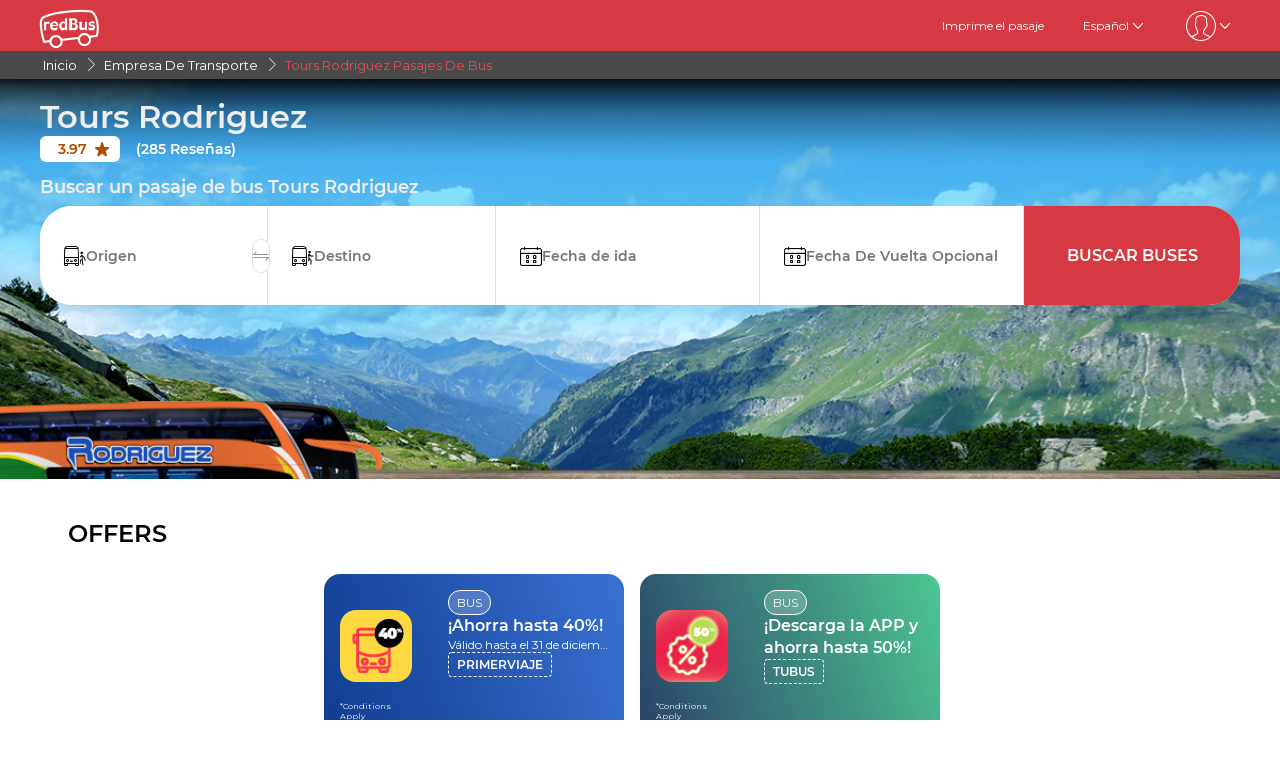

--- FILE ---
content_type: text/html; charset=utf-8
request_url: https://www.redbus.pe/viajes/pasajes-de-bus-turismo-rodriguez
body_size: 20454
content:
<!DOCTYPE html>
        <html lang="es">
        <head>
               <title>Tours Rodriguez - Compra pasajes de bus en línea | redBus Perú</title>
               <link rel="canonical" href="https://www.redbus.pe/viajes/pasajes-de-bus-turismo-rodriguez">
               <meta http-equiv="content-type" content="text/html; charset=UTF-8">
               <meta name="viewport" content="initial-scale=1.0">
               <meta name="description" content="Viaja usando el código TUBUS ✅ y obtén hasta 50% de ahorro💥en tus pasajes de bus de Tours Rodriguez con redBus.pe 🚌. Elige, compara y compra al mejor precio.">
               <meta name="classification" content="Travel">
               
                <meta property="og:type" content="website" />
                <meta property="og:description" content="Viaja usando el código TUBUS ✅ y obtén hasta 50% de ahorro💥en tus pasajes de bus de Tours Rodriguez con redBus.pe 🚌. Elige, compara y compra al mejor precio.">
                <meta property="og:site_name" content="redBus" />
                <meta property="og:image" content="https://www.redbus.id/seoassets/redbus_logo.png">
                <meta property="og:image:type" content="image/png" />
                <meta property="og:image:width" content="200" />
                <meta property="og:image:height" content="200" />
                <meta property="og:url" content="https://www.redbus.pe/viajes/pasajes-de-bus-turismo-rodriguez">
                <meta property="og:title" content="Tours Rodriguez - Compra pasajes de bus en línea | redBus Perú">
                <meta name="robots" content="index, follow">
                
                <link rel="shortcut icon" type="image/ico" href="/seoassets/favicon.ico">
                <link rel="preconnect" href="https://s1.rdbuz.com">
                       <link rel="preconnect" href="https://s2.rdbuz.com">
                       <link rel="preconnect" href="https://s3.rdbuz.com">
                       <link rel="preload" href="/seoassets/fonts/Montserrat-Regular_9Wlhyw.woff2" as="font" type="font/woff2" crossorigin>
                       <link rel="preload" href="/seoassets/fonts/Montserrat-SemiBold_bZF3gnD_g.woff2" as="font" type="font/woff2" crossorigin>
                       <link rel="preload" as="font" href="/seoassets/fonts/icomoon.woff2?ge98hm" type="font/woff2" crossorigin="anonymous">
                <link rel="preload stylesheet" as="style" href="/seoassets/dcr_operators.css?v=1768299274773">
                <script src="/seoassets/dcr_operators.js?v=1768299274773" defer></script>
                <style>*{margin:0;padding:0;font-family:Montserrat,sans-serif}html{scroll-behavior:smooth;}#c_scrollToTop{position:fixed;right:10px;bottom:10px;z-index:9999;cursor:pointer;width:50px;height:50px;background-color:#3498db;text-indent:-9999px;display:none;-webkit-border-radius:60px;-moz-border-radius:60px;border-radius:60px}#c_scrollToTop>span{position:absolute;top:50%;left:50%;margin-left:-8px;margin-top:-12px;height:0;width:0;border:8px solid transparent;border-bottom-color:#fff}</style>
                
                <link rel="alternate" hreflang="en-PE" href="https://www.redbus.pe/en/operator/turismo-rodriguez-bus-tickets"><link rel="alternate" hreflang="es-PE" href="https://www.redbus.pe/viajes/pasajes-de-bus-turismo-rodriguez">
                
                <link rel="amphtml" href="https://www.redbus.pe/amp/viajes/pasajes-de-bus-turismo-rodriguez" />
                <style>
                    @font-face {
                        font-family: "Montserrat";
                        font-style: normal;
                        font-weight: 400;
                        src: local("Montserrat Regular"), local("Montserrat-Regular"), url('/seoassets/fonts/Montserrat-Regular_9Wlhyw.woff2') format("woff2");
                        unicode-range: U+0000-00FF, U+0131, U+0152-0153, U+02BB-02BC, U+02C6, U+02DA, U+02DC, U+2000-206F, U+2074, U+20AC, U+2122, U+2212, U+2215;
                        font-display: optional;
                    }
                    @font-face {
                        font-family: "Montserrat";
                        font-style: normal;
                        font-weight: 600;
                        src: local("Montserrat Bold"), local("Montserrat-Bold"), url('/seoassets/fonts/Montserrat-SemiBold_bZF3gnD_g.woff2') format("woff2");
                        unicode-range: U+0000-00FF, U+0131, U+0152-0153, U+02BB-02BC, U+02C6, U+02DA, U+02DC, U+2000-206F, U+2074, U+20AC, U+2122, U+2212, U+2215;
                        font-display: optional;
                    }
                </style>
                <style>
                    .sr_only {
                        position: absolute;
                        width: 1px;
                        height: 1px;
                        padding: 0;
                        margin: -1px;
                        overflow: hidden;
                        clip: rect(0, 0, 0, 0);
                        white-space: nowrap;
                        border-width: 0;
                    }
                </style>
        </head>
        <body>
            <div id="root"><div><div class="D121_header_wrapper"><header class="D121_header"><div class="D121_header_container"><div class="head-wrap"><a href="https://www.redbus.pe/" title="redBus_home" class="D121_redbus_home_anchor"> <i class="icon icon-redBus_Logo D121_logo_main"></i> </a><nav class="D121_product_nav mob-hide"></nav><nav class="D121_options_nav options-nav mob-hide"><a class="D121_options_nav_a" href="https://www.redbus.pe/Home/PrintTicket"> <!-- -->Imprime el pasaje<!-- --> </a><span class="D121_options_nav_a">Español<i class="icon icon-down D121_icon_down"></i></span><span class="D121_options_nav_a"><i class="icon D121_icon_userlogo icon-userprofile"></i><i class="icon icon-down D121_icon_down"></i></span></nav><div id="D121_dropPopover" class="D121_dropPopover "></div><div id="D121_signupDrop" class="D121_signupDrop "></div></div></div></header></div><div class="C122_breadCrumb"><nav aria-label="Breadcrumb" class="C122_headerContainer"><ol itemscope="" itemType="https://schema.org/BreadcrumbList"><li itemProp="itemListElement" itemscope="" itemType="https://schema.org/ListItem"><a itemProp="item" href="https://www.redbus.pe/"><span itemProp="name">Inicio</span></a><span class="DC122_arrow"><i class="icon icon-right"></i></span><meta itemProp="position" content="1"/></li><li itemProp="itemListElement" itemscope="" itemType="https://schema.org/ListItem"><a itemProp="item" href="/empresas-de-bus-directorio"><span itemProp="name">Empresa de transporte</span></a><span class="DC122_arrow"><i class="icon icon-right"></i></span><meta itemProp="position" content="2"/></li><li itemProp="itemListElement" itemscope="" itemType="https://schema.org/ListItem"><span itemProp="name">Tours Rodriguez Pasajes De Bus</span><meta itemProp="position" content="3"/></li></ol><div class="C122_fareStarts"></div></nav></div><div class="D120_wrap_v2" style="background-image:url(&quot;https://s1.rdbuz.com/Images/webplatform/Peru/empresas/turismorodriguez.png&quot;)"><div class="D120_search_container_v2"><div class="D120_search_h1_wrap_v2"><h1 class ="D120_search_h1 D120_default"  id ="toc_id_2"> Tours Rodriguez </h1></div><div style="height:32px" id="D120_ratings" class="DC120_wrapper"></div><div class="D120_search_h2_wrap_v2 D120_default"><h2 class ="D120_subheading"  > Buscar un pasaje de bus Tours Rodriguez </h2></div><div class="D120_search_widget_v2" id="DC120_sw_main"><div class="D120_search_input_wrap_v2"> <span class="D120_icon_input_v2 icon icon-source"></span><div class="autocomplete_wrap"><label class="sr_only" for="txtSource">Origen</label><input type="text" autoComplete="off" id="txtSource" placeholder="Origen" class="autoselect_input_blur" required="" size="16" value=""/></div><input type="hidden" id="srcid"/><div class="swap-SD"><i class="icon icon-doublearrow D120_swap"></i></div></div><div class="D120_search_input_wrap_v2"> <span class="D120_icon_input_v2 icon icon-desti"></span><div class="autocomplete_wrap"><label class="sr_only" for="txtDestination">Destino</label><input type="text" autoComplete="off" id="txtDestination" placeholder="Destino" class="autoselect_input_blur" required="" size="16" value=""/></div><input type="hidden" id="destid"/></div><div class="D120_search_input_wrap_v2"><span class="icon icon-calender-new iconcustom D120_icon_input_v2"></span><label class="sr_only" for="txtOnwardCalendar">Fecha de ida</label><input type="text" id="txtOnwardCalendar" autoComplete="off" placeholder="Fecha de ida" value=""/><div id="onward" style="position:absolute;top:101px;left:0px;width:360px;z-index:9999"><div class="calwid__wrap hide"><div class="calwid__header"><button class="calwid__btn-prev-month" disabled=""><svg height="16px" xmlns="http://www.w3.org/2000/svg" viewBox="0 0 100 100" style="fill:rgb(35, 31, 32)"><path d="M74.67,100a2.49,2.49,0,0,1-1.77-.73L28,54.37a6,6,0,0,1,0-8.49l45-45a2.5,2.5,0,0,1,3.54,3.54l-45,45a1,1,0,0,0,0,1.42L76.44,95.74A2.5,2.5,0,0,1,74.67,100Z"></path></svg></button><span class="calwid__year-month">Ene 2026</span><button class="calwid__btn-next-month"><svg height="16px" xmlns="http://www.w3.org/2000/svg" viewBox="0 0 100 100" style="fill:rgb(35, 31, 32)"><path d="M25.53,0.13A2.49,2.49,0,0,1,27.3.86L72.21,45.77a6,6,0,0,1,0,8.49l-45,45a2.5,2.5,0,1,1-3.54-3.54l45-45a1,1,0,0,0,0-1.42L23.76,4.39A2.5,2.5,0,0,1,25.53.13Z"></path></svg></button></div><div class="calwid__day__names-grid"><span class="calwid__day-header">Lu</span><span class="calwid__day-header">Ma</span><span class="calwid__day-header">Mi</span><span class="calwid__day-header">Ju</span><span class="calwid__day-header">Vi</span><span class="calwid__day-header">Sa</span><span class="calwid__day-header">Do</span></div><div class="calwid__days-grid"><span class="calwid__day empty"></span><span class="calwid__day empty"></span><span class="calwid__day empty"></span><span class="calwid__day past-day">1</span><span class="calwid__day past-day">2</span><span class="calwid__day past-day">3</span><span class="calwid__day past-day">4</span><span class="calwid__day past-day">5</span><span class="calwid__day past-day">6</span><span class="calwid__day past-day">7</span><span class="calwid__day past-day">8</span><span class="calwid__day past-day">9</span><span class="calwid__day past-day">10</span><span class="calwid__day past-day">11</span><span class="calwid__day past-day">12</span><span class="calwid__day past-day">13</span><span class="calwid__day past-day">14</span><span class="calwid__day past-day">15</span><span class="calwid__day past-day">16</span><span class="calwid__day past-day">17</span><span class="calwid__day past-day">18</span><span class="calwid__day past-day">19</span><span class="calwid__day past-day">20</span><span class="calwid__day past-day">21</span><span class="calwid__day past-day">22</span><span class="calwid__day past-day">23</span><span class="calwid__day past-day">24</span><span class="calwid__day past-day">25</span><span class="calwid__day past-day">26</span><span class="calwid__day past-day">27</span><span class="calwid__day past-day">28</span><span class="calwid__day past-day">29</span><span class="calwid__day today selected" data-date="2026-01-30">30</span><span class="calwid__day weekend-day " data-date="2026-01-31">31</span></div></div></div></div><div class="D120_search_input_wrap_v2"><span class="icon icon-calender-new iconcustom D120_icon_input_v2"></span><label class="sr_only" for="txtReturnCalendar">Fecha De Vuelta</label><input type="text" id="txtReturnCalendar" autoComplete="off" placeholder="Fecha De Vuelta Opcional"/><div id="return" style="position:absolute;top:101px;left:0px;width:360px;z-index:9999"><div class="calwid__wrap hide"><div class="calwid__header"><button class="calwid__btn-prev-month" disabled=""><svg height="16px" xmlns="http://www.w3.org/2000/svg" viewBox="0 0 100 100" style="fill:rgb(35, 31, 32)"><path d="M74.67,100a2.49,2.49,0,0,1-1.77-.73L28,54.37a6,6,0,0,1,0-8.49l45-45a2.5,2.5,0,0,1,3.54,3.54l-45,45a1,1,0,0,0,0,1.42L76.44,95.74A2.5,2.5,0,0,1,74.67,100Z"></path></svg></button><span class="calwid__year-month">Ene 2026</span><button class="calwid__btn-next-month"><svg height="16px" xmlns="http://www.w3.org/2000/svg" viewBox="0 0 100 100" style="fill:rgb(35, 31, 32)"><path d="M25.53,0.13A2.49,2.49,0,0,1,27.3.86L72.21,45.77a6,6,0,0,1,0,8.49l-45,45a2.5,2.5,0,1,1-3.54-3.54l45-45a1,1,0,0,0,0-1.42L23.76,4.39A2.5,2.5,0,0,1,25.53.13Z"></path></svg></button></div><div class="calwid__day__names-grid"><span class="calwid__day-header">Lu</span><span class="calwid__day-header">Ma</span><span class="calwid__day-header">Mi</span><span class="calwid__day-header">Ju</span><span class="calwid__day-header">Vi</span><span class="calwid__day-header">Sa</span><span class="calwid__day-header">Do</span></div><div class="calwid__days-grid"><span class="calwid__day empty"></span><span class="calwid__day empty"></span><span class="calwid__day empty"></span><span class="calwid__day past-day">1</span><span class="calwid__day past-day">2</span><span class="calwid__day past-day">3</span><span class="calwid__day past-day">4</span><span class="calwid__day past-day">5</span><span class="calwid__day past-day">6</span><span class="calwid__day past-day">7</span><span class="calwid__day past-day">8</span><span class="calwid__day past-day">9</span><span class="calwid__day past-day">10</span><span class="calwid__day past-day">11</span><span class="calwid__day past-day">12</span><span class="calwid__day past-day">13</span><span class="calwid__day past-day">14</span><span class="calwid__day past-day">15</span><span class="calwid__day past-day">16</span><span class="calwid__day past-day">17</span><span class="calwid__day past-day">18</span><span class="calwid__day past-day">19</span><span class="calwid__day past-day">20</span><span class="calwid__day past-day">21</span><span class="calwid__day past-day">22</span><span class="calwid__day past-day">23</span><span class="calwid__day past-day">24</span><span class="calwid__day past-day">25</span><span class="calwid__day past-day">26</span><span class="calwid__day past-day">27</span><span class="calwid__day past-day">28</span><span class="calwid__day past-day">29</span><span class="calwid__day today selected" data-date="2026-01-30">30</span><span class="calwid__day weekend-day " data-date="2026-01-31">31</span></div></div></div></div><button class="D120_search_btn_v2 searchBuses"> <!-- -->Buscar buses<!-- --> </button></div></div></div><div class="D116_wrapper_main"><div class="arrow-empty-wrap"></div><div class="D116_offer_container"><div class="D116_heading"><strong class ="D116_heading"  > OFFERS </strong></div><div class="D116_Offer_main" tabindex="0" role="region" aria-label="Offers carousel"><div class="offer_card offer_background_1" data-key="0"><div class="D116_offer_anchor"><div class="offer_thumbnail"><img class="offer_img" src="https://st.redbus.in/Images/INDOFFER/rubicon/latam/Oct_2025/Spanish_Primer_Vaje/Primera_Viaje_80x80_Spanish.png" alt="¡Ahorra hasta 40%!"/><span class="tnc">*Conditions Apply</span></div><div class="offer_details"><span class="business_unit">BUS</span><span class="offer_title">¡Ahorra hasta 40%!</span><span class="validity">Válido hasta el 31 de diciembre 2025</span><span class="offer_code">PRIMERVIAJE</span></div></div></div><div class="offer_card offer_background_2" data-key="1"><div class="D116_offer_anchor"><div class="offer_thumbnail"><img class="offer_img" src="https://s3.rdbuz.com/Images/INDOFFER/rubicon/latam/Nov_2025/25th_Nov/Offer_Card_Homepage_80x80.png" alt="¡Descarga la APP y ahorra hasta 50%!"/><span class="tnc">*Conditions Apply</span></div><div class="offer_details"><span class="business_unit">BUS</span><span class="offer_title">¡Descarga la APP y ahorra hasta 50%!</span><span class="validity"></span><span class="offer_code">TUBUS</span></div></div></div></div></div><div class="arrow-empty-wrap"></div></div><div class="gallery_container"><div><h2 class ="D117_table_h2"  id ="toc_id_4"> Galería </h2></div><div class="img_container"><div class="fiveImageLayout"><div class="D244_img_wrap fiveImageLayout_0"><img src="https://s1.rdbuz.com/bo-images/PER/WM/30462/13/FR/ML/webp/c2MJhM.webp" alt="Tours Rodriguez Bus-Front Image" class="D244_img"/></div><div class="D244_img_wrap fiveImageLayout_1"><img src="https://s1.rdbuz.com/bo-images/PER/WM/30462/13/FR/ML/webp/1iYMt4.webp" alt="Tours Rodriguez Bus-Front Image" class="D244_img"/></div><div class="D244_img_wrap fiveImageLayout_2"><img src="https://s1.rdbuz.com/bo-images/PER/WM/30462/9/SI/ML/webp/bQPov2.webp" alt="Tours Rodriguez Bus-Side Image" class="D244_img"/></div><div class="D244_img_wrap fiveImageLayout_3"><img src="https://s1.rdbuz.com/bo-images/PER/WM/30462/13/SI/ML/webp/SURFM8.webp" alt="Tours Rodriguez Bus-Side Image" class="D244_img"/></div><div class="D244_img_wrap fiveImageLayout_4"><img src="https://s1.rdbuz.com/bo-images/PER/WM/30462/9/GW/ML/webp/hQklHZ.webp" alt="Tours Rodriguez Bus-Seats layout Image" class="D244_img"/></div></div><div class="D244_view_more">View <br/>All(<!-- -->12<!-- -->)</div></div><script type="application/ld+json">[{"@context":"http://schema.org","@type":"ImageObject","name":"Tours Rodriguez Bus-Front Image","creator":{"@type":"Organization","name":"redBus"},"copyrightNotice":"© 2026 redBus. All rights reserved."}]</script><script type="application/ld+json">[{"@context":"http://schema.org","@type":"ImageObject","name":"Tours Rodriguez Bus-Front Image","creator":{"@type":"Organization","name":"redBus"},"copyrightNotice":"© 2026 redBus. All rights reserved."}]</script><script type="application/ld+json">[{"@context":"http://schema.org","@type":"ImageObject","name":"Tours Rodriguez Bus-Side Image","creator":{"@type":"Organization","name":"redBus"},"copyrightNotice":"© 2026 redBus. All rights reserved."}]</script><script type="application/ld+json">[{"@context":"http://schema.org","@type":"ImageObject","name":"Tours Rodriguez Bus-Side Image","creator":{"@type":"Organization","name":"redBus"},"copyrightNotice":"© 2026 redBus. All rights reserved."}]</script><script type="application/ld+json">[{"@context":"http://schema.org","@type":"ImageObject","name":"Tours Rodriguez Bus-Seats layout Image","creator":{"@type":"Organization","name":"redBus"},"copyrightNotice":"© 2026 redBus. All rights reserved."}]</script><script type="application/ld+json">[{"@context":"http://schema.org","@type":"ImageObject","name":"Tours Rodriguez Bus-Seats layout Image","creator":{"@type":"Organization","name":"redBus"},"copyrightNotice":"© 2026 redBus. All rights reserved."}]</script><script type="application/ld+json">[{"@context":"http://schema.org","@type":"ImageObject","name":"Tours Rodriguez Bus-Seats Image","creator":{"@type":"Organization","name":"redBus"},"copyrightNotice":"© 2026 redBus. All rights reserved."}]</script><script type="application/ld+json">[{"@context":"http://schema.org","@type":"ImageObject","name":"Tours Rodriguez Bus-Seats Image","creator":{"@type":"Organization","name":"redBus"},"copyrightNotice":"© 2026 redBus. All rights reserved."}]</script><script type="application/ld+json">[{"@context":"http://schema.org","@type":"ImageObject","name":"Tours Rodriguez Bus-Amenities Image","creator":{"@type":"Organization","name":"redBus"},"copyrightNotice":"© 2026 redBus. All rights reserved."}]</script><script type="application/ld+json">[{"@context":"http://schema.org","@type":"ImageObject","name":"Tours Rodriguez Bus-Amenities Image","creator":{"@type":"Organization","name":"redBus"},"copyrightNotice":"© 2026 redBus. All rights reserved."}]</script><script type="application/ld+json">[{"@context":"http://schema.org","@type":"ImageObject","name":"Tours Rodriguez Bus-Front Image","creator":{"@type":"Organization","name":"redBus"},"copyrightNotice":"© 2026 redBus. All rights reserved."}]</script><script type="application/ld+json">[{"@context":"http://schema.org","@type":"ImageObject","name":"Tours Rodriguez Bus-Front Image","creator":{"@type":"Organization","name":"redBus"},"copyrightNotice":"© 2026 redBus. All rights reserved."}]</script></div><div class="D117_main D117_container"><div><h2 class ="D117_table_h2"  id ="toc_id_5"> Rutas y Horarios de Tours Rodriguez </h2></div><div class="route_link"><div class="route_details"><a href="/pasajes-de-bus/lima-a-huaraz" class="route" title="Lima a Huaraz">Lima a Huaraz</a><p><span>From<!-- --> </span><span class="fare">PEN<!-- --> <!-- -->45.00</span></p></div><div class="row2 D117_td" id="D117_table_column_0"><span class="totalRoutes">34<!-- --> <!-- -->bus options</span><span class="totalRoutes">Primera Partida<!-- --> : <strong>08:00</strong></span><span class="totalRoutes">Última Partida<!-- --> : <strong>23:40</strong></span><span class="book_now" id="time-btn-50">RESERVAR AHORA</span><div id="calendar50" style="position:absolute;width:360px;z-index:9999;right:-1px"><div class="calwid__wrap hide"><div class="calwid__header"><button class="calwid__btn-prev-month" disabled=""><svg height="16px" xmlns="http://www.w3.org/2000/svg" viewBox="0 0 100 100" style="fill:rgb(35, 31, 32)"><path d="M74.67,100a2.49,2.49,0,0,1-1.77-.73L28,54.37a6,6,0,0,1,0-8.49l45-45a2.5,2.5,0,0,1,3.54,3.54l-45,45a1,1,0,0,0,0,1.42L76.44,95.74A2.5,2.5,0,0,1,74.67,100Z"></path></svg></button><span class="calwid__year-month">Ene 2026</span><button class="calwid__btn-next-month"><svg height="16px" xmlns="http://www.w3.org/2000/svg" viewBox="0 0 100 100" style="fill:rgb(35, 31, 32)"><path d="M25.53,0.13A2.49,2.49,0,0,1,27.3.86L72.21,45.77a6,6,0,0,1,0,8.49l-45,45a2.5,2.5,0,1,1-3.54-3.54l45-45a1,1,0,0,0,0-1.42L23.76,4.39A2.5,2.5,0,0,1,25.53.13Z"></path></svg></button></div><div class="calwid__day__names-grid"><span class="calwid__day-header">Lu</span><span class="calwid__day-header">Ma</span><span class="calwid__day-header">Mi</span><span class="calwid__day-header">Ju</span><span class="calwid__day-header">Vi</span><span class="calwid__day-header">Sa</span><span class="calwid__day-header">Do</span></div><div class="calwid__days-grid"><span class="calwid__day empty"></span><span class="calwid__day empty"></span><span class="calwid__day empty"></span><span class="calwid__day past-day">1</span><span class="calwid__day past-day">2</span><span class="calwid__day past-day">3</span><span class="calwid__day past-day">4</span><span class="calwid__day past-day">5</span><span class="calwid__day past-day">6</span><span class="calwid__day past-day">7</span><span class="calwid__day past-day">8</span><span class="calwid__day past-day">9</span><span class="calwid__day past-day">10</span><span class="calwid__day past-day">11</span><span class="calwid__day past-day">12</span><span class="calwid__day past-day">13</span><span class="calwid__day past-day">14</span><span class="calwid__day past-day">15</span><span class="calwid__day past-day">16</span><span class="calwid__day past-day">17</span><span class="calwid__day past-day">18</span><span class="calwid__day past-day">19</span><span class="calwid__day past-day">20</span><span class="calwid__day past-day">21</span><span class="calwid__day past-day">22</span><span class="calwid__day past-day">23</span><span class="calwid__day past-day">24</span><span class="calwid__day past-day">25</span><span class="calwid__day past-day">26</span><span class="calwid__day past-day">27</span><span class="calwid__day past-day">28</span><span class="calwid__day past-day">29</span><span class="calwid__day today selected" data-date="2026-01-30">30</span><span class="calwid__day weekend-day " data-date="2026-01-31">31</span></div></div></div></div><script type="application/ld+json">{"@context":"http://schema.org","@type":"BusTrip","departureBusStop":{"@type":"BusStop","name":"Lima"},"arrivalBusStop":{"@type":"BusStop","name":"Huaraz"},"provider":{"@type":"Organization","name":"Tours Rodriguez"}}</script></div><div class="route_link"><div class="route_details"><a href="/pasajes-de-bus/huaraz-a-lima" class="route" title="Huaraz a Lima">Huaraz a Lima</a><p><span>From<!-- --> </span><span class="fare">PEN<!-- --> <!-- -->45.00</span></p></div><div class="row2 D117_td" id="D117_table_column_1"><span class="totalRoutes">32<!-- --> <!-- -->bus options</span><span class="totalRoutes">Primera Partida<!-- --> : <strong>08:30</strong></span><span class="totalRoutes">Última Partida<!-- --> : <strong>22:15</strong></span><span class="book_now" id="time-btn-51">RESERVAR AHORA</span><div id="calendar51" style="position:absolute;width:360px;z-index:9999;right:-1px"><div class="calwid__wrap hide"><div class="calwid__header"><button class="calwid__btn-prev-month" disabled=""><svg height="16px" xmlns="http://www.w3.org/2000/svg" viewBox="0 0 100 100" style="fill:rgb(35, 31, 32)"><path d="M74.67,100a2.49,2.49,0,0,1-1.77-.73L28,54.37a6,6,0,0,1,0-8.49l45-45a2.5,2.5,0,0,1,3.54,3.54l-45,45a1,1,0,0,0,0,1.42L76.44,95.74A2.5,2.5,0,0,1,74.67,100Z"></path></svg></button><span class="calwid__year-month">Ene 2026</span><button class="calwid__btn-next-month"><svg height="16px" xmlns="http://www.w3.org/2000/svg" viewBox="0 0 100 100" style="fill:rgb(35, 31, 32)"><path d="M25.53,0.13A2.49,2.49,0,0,1,27.3.86L72.21,45.77a6,6,0,0,1,0,8.49l-45,45a2.5,2.5,0,1,1-3.54-3.54l45-45a1,1,0,0,0,0-1.42L23.76,4.39A2.5,2.5,0,0,1,25.53.13Z"></path></svg></button></div><div class="calwid__day__names-grid"><span class="calwid__day-header">Lu</span><span class="calwid__day-header">Ma</span><span class="calwid__day-header">Mi</span><span class="calwid__day-header">Ju</span><span class="calwid__day-header">Vi</span><span class="calwid__day-header">Sa</span><span class="calwid__day-header">Do</span></div><div class="calwid__days-grid"><span class="calwid__day empty"></span><span class="calwid__day empty"></span><span class="calwid__day empty"></span><span class="calwid__day past-day">1</span><span class="calwid__day past-day">2</span><span class="calwid__day past-day">3</span><span class="calwid__day past-day">4</span><span class="calwid__day past-day">5</span><span class="calwid__day past-day">6</span><span class="calwid__day past-day">7</span><span class="calwid__day past-day">8</span><span class="calwid__day past-day">9</span><span class="calwid__day past-day">10</span><span class="calwid__day past-day">11</span><span class="calwid__day past-day">12</span><span class="calwid__day past-day">13</span><span class="calwid__day past-day">14</span><span class="calwid__day past-day">15</span><span class="calwid__day past-day">16</span><span class="calwid__day past-day">17</span><span class="calwid__day past-day">18</span><span class="calwid__day past-day">19</span><span class="calwid__day past-day">20</span><span class="calwid__day past-day">21</span><span class="calwid__day past-day">22</span><span class="calwid__day past-day">23</span><span class="calwid__day past-day">24</span><span class="calwid__day past-day">25</span><span class="calwid__day past-day">26</span><span class="calwid__day past-day">27</span><span class="calwid__day past-day">28</span><span class="calwid__day past-day">29</span><span class="calwid__day today selected" data-date="2026-01-30">30</span><span class="calwid__day weekend-day " data-date="2026-01-31">31</span></div></div></div></div><script type="application/ld+json">{"@context":"http://schema.org","@type":"BusTrip","departureBusStop":{"@type":"BusStop","name":"Huaraz"},"arrivalBusStop":{"@type":"BusStop","name":"Lima"},"provider":{"@type":"Organization","name":"Tours Rodriguez"}}</script></div><div class="route_link"><div class="route_details"><a href="/pasajes-de-bus/lima-a-caraz" class="route" title="Lima a Caraz">Lima a Caraz</a><p><span>From<!-- --> </span><span class="fare">PEN<!-- --> <!-- -->45.00</span></p></div><div class="row2 D117_td" id="D117_table_column_2"><span class="totalRoutes">34<!-- --> <!-- -->bus options</span><span class="totalRoutes">Primera Partida<!-- --> : <strong>08:00</strong></span><span class="totalRoutes">Última Partida<!-- --> : <strong>23:40</strong></span><span class="book_now" id="time-btn-52">RESERVAR AHORA</span><div id="calendar52" style="position:absolute;width:360px;z-index:9999;right:-1px"><div class="calwid__wrap hide"><div class="calwid__header"><button class="calwid__btn-prev-month" disabled=""><svg height="16px" xmlns="http://www.w3.org/2000/svg" viewBox="0 0 100 100" style="fill:rgb(35, 31, 32)"><path d="M74.67,100a2.49,2.49,0,0,1-1.77-.73L28,54.37a6,6,0,0,1,0-8.49l45-45a2.5,2.5,0,0,1,3.54,3.54l-45,45a1,1,0,0,0,0,1.42L76.44,95.74A2.5,2.5,0,0,1,74.67,100Z"></path></svg></button><span class="calwid__year-month">Ene 2026</span><button class="calwid__btn-next-month"><svg height="16px" xmlns="http://www.w3.org/2000/svg" viewBox="0 0 100 100" style="fill:rgb(35, 31, 32)"><path d="M25.53,0.13A2.49,2.49,0,0,1,27.3.86L72.21,45.77a6,6,0,0,1,0,8.49l-45,45a2.5,2.5,0,1,1-3.54-3.54l45-45a1,1,0,0,0,0-1.42L23.76,4.39A2.5,2.5,0,0,1,25.53.13Z"></path></svg></button></div><div class="calwid__day__names-grid"><span class="calwid__day-header">Lu</span><span class="calwid__day-header">Ma</span><span class="calwid__day-header">Mi</span><span class="calwid__day-header">Ju</span><span class="calwid__day-header">Vi</span><span class="calwid__day-header">Sa</span><span class="calwid__day-header">Do</span></div><div class="calwid__days-grid"><span class="calwid__day empty"></span><span class="calwid__day empty"></span><span class="calwid__day empty"></span><span class="calwid__day past-day">1</span><span class="calwid__day past-day">2</span><span class="calwid__day past-day">3</span><span class="calwid__day past-day">4</span><span class="calwid__day past-day">5</span><span class="calwid__day past-day">6</span><span class="calwid__day past-day">7</span><span class="calwid__day past-day">8</span><span class="calwid__day past-day">9</span><span class="calwid__day past-day">10</span><span class="calwid__day past-day">11</span><span class="calwid__day past-day">12</span><span class="calwid__day past-day">13</span><span class="calwid__day past-day">14</span><span class="calwid__day past-day">15</span><span class="calwid__day past-day">16</span><span class="calwid__day past-day">17</span><span class="calwid__day past-day">18</span><span class="calwid__day past-day">19</span><span class="calwid__day past-day">20</span><span class="calwid__day past-day">21</span><span class="calwid__day past-day">22</span><span class="calwid__day past-day">23</span><span class="calwid__day past-day">24</span><span class="calwid__day past-day">25</span><span class="calwid__day past-day">26</span><span class="calwid__day past-day">27</span><span class="calwid__day past-day">28</span><span class="calwid__day past-day">29</span><span class="calwid__day today selected" data-date="2026-01-30">30</span><span class="calwid__day weekend-day " data-date="2026-01-31">31</span></div></div></div></div><script type="application/ld+json">{"@context":"http://schema.org","@type":"BusTrip","departureBusStop":{"@type":"BusStop","name":"Lima"},"arrivalBusStop":{"@type":"BusStop","name":"Caraz"},"provider":{"@type":"Organization","name":"Tours Rodriguez"}}</script></div><div class="route_link"><div class="route_details"><a href="/pasajes-de-bus/lima-a-carhuaz" class="route" title="Lima a Carhuaz">Lima a Carhuaz</a><p><span>From<!-- --> </span><span class="fare">PEN<!-- --> <!-- -->45.00</span></p></div><div class="row2 D117_td" id="D117_table_column_3"><span class="totalRoutes">34<!-- --> <!-- -->bus options</span><span class="totalRoutes">Primera Partida<!-- --> : <strong>08:00</strong></span><span class="totalRoutes">Última Partida<!-- --> : <strong>23:40</strong></span><span class="book_now" id="time-btn-53">RESERVAR AHORA</span><div id="calendar53" style="position:absolute;width:360px;z-index:9999;right:-1px"><div class="calwid__wrap hide"><div class="calwid__header"><button class="calwid__btn-prev-month" disabled=""><svg height="16px" xmlns="http://www.w3.org/2000/svg" viewBox="0 0 100 100" style="fill:rgb(35, 31, 32)"><path d="M74.67,100a2.49,2.49,0,0,1-1.77-.73L28,54.37a6,6,0,0,1,0-8.49l45-45a2.5,2.5,0,0,1,3.54,3.54l-45,45a1,1,0,0,0,0,1.42L76.44,95.74A2.5,2.5,0,0,1,74.67,100Z"></path></svg></button><span class="calwid__year-month">Ene 2026</span><button class="calwid__btn-next-month"><svg height="16px" xmlns="http://www.w3.org/2000/svg" viewBox="0 0 100 100" style="fill:rgb(35, 31, 32)"><path d="M25.53,0.13A2.49,2.49,0,0,1,27.3.86L72.21,45.77a6,6,0,0,1,0,8.49l-45,45a2.5,2.5,0,1,1-3.54-3.54l45-45a1,1,0,0,0,0-1.42L23.76,4.39A2.5,2.5,0,0,1,25.53.13Z"></path></svg></button></div><div class="calwid__day__names-grid"><span class="calwid__day-header">Lu</span><span class="calwid__day-header">Ma</span><span class="calwid__day-header">Mi</span><span class="calwid__day-header">Ju</span><span class="calwid__day-header">Vi</span><span class="calwid__day-header">Sa</span><span class="calwid__day-header">Do</span></div><div class="calwid__days-grid"><span class="calwid__day empty"></span><span class="calwid__day empty"></span><span class="calwid__day empty"></span><span class="calwid__day past-day">1</span><span class="calwid__day past-day">2</span><span class="calwid__day past-day">3</span><span class="calwid__day past-day">4</span><span class="calwid__day past-day">5</span><span class="calwid__day past-day">6</span><span class="calwid__day past-day">7</span><span class="calwid__day past-day">8</span><span class="calwid__day past-day">9</span><span class="calwid__day past-day">10</span><span class="calwid__day past-day">11</span><span class="calwid__day past-day">12</span><span class="calwid__day past-day">13</span><span class="calwid__day past-day">14</span><span class="calwid__day past-day">15</span><span class="calwid__day past-day">16</span><span class="calwid__day past-day">17</span><span class="calwid__day past-day">18</span><span class="calwid__day past-day">19</span><span class="calwid__day past-day">20</span><span class="calwid__day past-day">21</span><span class="calwid__day past-day">22</span><span class="calwid__day past-day">23</span><span class="calwid__day past-day">24</span><span class="calwid__day past-day">25</span><span class="calwid__day past-day">26</span><span class="calwid__day past-day">27</span><span class="calwid__day past-day">28</span><span class="calwid__day past-day">29</span><span class="calwid__day today selected" data-date="2026-01-30">30</span><span class="calwid__day weekend-day " data-date="2026-01-31">31</span></div></div></div></div><script type="application/ld+json">{"@context":"http://schema.org","@type":"BusTrip","departureBusStop":{"@type":"BusStop","name":"Lima"},"arrivalBusStop":{"@type":"BusStop","name":"Carhuaz"},"provider":{"@type":"Organization","name":"Tours Rodriguez"}}</script></div><div class="route_link"><div class="route_details"><a href="/pasajes-de-bus/lima-a-yungay" class="route" title="Lima a Yungay">Lima a Yungay</a><p><span>From<!-- --> </span><span class="fare">PEN<!-- --> <!-- -->45.00</span></p></div><div class="row2 D117_td" id="D117_table_column_4"><span class="totalRoutes">34<!-- --> <!-- -->bus options</span><span class="totalRoutes">Primera Partida<!-- --> : <strong>08:00</strong></span><span class="totalRoutes">Última Partida<!-- --> : <strong>23:40</strong></span><span class="book_now" id="time-btn-54">RESERVAR AHORA</span><div id="calendar54" style="position:absolute;width:360px;z-index:9999;right:-1px"><div class="calwid__wrap hide"><div class="calwid__header"><button class="calwid__btn-prev-month" disabled=""><svg height="16px" xmlns="http://www.w3.org/2000/svg" viewBox="0 0 100 100" style="fill:rgb(35, 31, 32)"><path d="M74.67,100a2.49,2.49,0,0,1-1.77-.73L28,54.37a6,6,0,0,1,0-8.49l45-45a2.5,2.5,0,0,1,3.54,3.54l-45,45a1,1,0,0,0,0,1.42L76.44,95.74A2.5,2.5,0,0,1,74.67,100Z"></path></svg></button><span class="calwid__year-month">Ene 2026</span><button class="calwid__btn-next-month"><svg height="16px" xmlns="http://www.w3.org/2000/svg" viewBox="0 0 100 100" style="fill:rgb(35, 31, 32)"><path d="M25.53,0.13A2.49,2.49,0,0,1,27.3.86L72.21,45.77a6,6,0,0,1,0,8.49l-45,45a2.5,2.5,0,1,1-3.54-3.54l45-45a1,1,0,0,0,0-1.42L23.76,4.39A2.5,2.5,0,0,1,25.53.13Z"></path></svg></button></div><div class="calwid__day__names-grid"><span class="calwid__day-header">Lu</span><span class="calwid__day-header">Ma</span><span class="calwid__day-header">Mi</span><span class="calwid__day-header">Ju</span><span class="calwid__day-header">Vi</span><span class="calwid__day-header">Sa</span><span class="calwid__day-header">Do</span></div><div class="calwid__days-grid"><span class="calwid__day empty"></span><span class="calwid__day empty"></span><span class="calwid__day empty"></span><span class="calwid__day past-day">1</span><span class="calwid__day past-day">2</span><span class="calwid__day past-day">3</span><span class="calwid__day past-day">4</span><span class="calwid__day past-day">5</span><span class="calwid__day past-day">6</span><span class="calwid__day past-day">7</span><span class="calwid__day past-day">8</span><span class="calwid__day past-day">9</span><span class="calwid__day past-day">10</span><span class="calwid__day past-day">11</span><span class="calwid__day past-day">12</span><span class="calwid__day past-day">13</span><span class="calwid__day past-day">14</span><span class="calwid__day past-day">15</span><span class="calwid__day past-day">16</span><span class="calwid__day past-day">17</span><span class="calwid__day past-day">18</span><span class="calwid__day past-day">19</span><span class="calwid__day past-day">20</span><span class="calwid__day past-day">21</span><span class="calwid__day past-day">22</span><span class="calwid__day past-day">23</span><span class="calwid__day past-day">24</span><span class="calwid__day past-day">25</span><span class="calwid__day past-day">26</span><span class="calwid__day past-day">27</span><span class="calwid__day past-day">28</span><span class="calwid__day past-day">29</span><span class="calwid__day today selected" data-date="2026-01-30">30</span><span class="calwid__day weekend-day " data-date="2026-01-31">31</span></div></div></div></div><script type="application/ld+json">{"@context":"http://schema.org","@type":"BusTrip","departureBusStop":{"@type":"BusStop","name":"Lima"},"arrivalBusStop":{"@type":"BusStop","name":"Yungay"},"provider":{"@type":"Organization","name":"Tours Rodriguez"}}</script></div></div><div class="D245_container"><div class="D245_sub_heading">¡DISFRUTA DE LA APP!
</div><div class="D245_containers"><div class="D245_rating_container"><div class="D245_text_container"><div class="text_paragraph"><div class="round"><div class="tick"></div></div><p>Elige tu medio de pago preferido</p></div><div class="text_paragraph"><div class="tick-container"><div class="tick"></div></div><p>Aprovecha descuentos increibles</p></div></div><div class="D245_ratings"><div class="D245_Playstore"><p class="ratings_count"><strong>4.5</strong> <span class="icon icon-star"></span></p><p class="download_app_text">50M+ descargas</p><p class="App_name">Play Store</p></div><div class="D245_IOS"><p class="ratings_count"><strong>4.6</strong> <span class="icon icon-star"></span></p><p class="download_app_text">50M+ descargas</p><p class="App_name">App Store</p></div></div></div><div class="D245_QR_code"><p class="D245_text">Escanear para descargar</p><img src="https://st.redbus.in/seo/per/PE_Thank_you_page_app_instal_nudge_w_QR-code.png" alt="Escanear para descargar" class="D245_QR_code_image"/></div><div class="D245_ratingContainer"><p class="D245_text">Descarga la APP en</p><div class="download_playstore"><a href="https://m6pe.app.link/r0vAUjK4gGb" aria-label="Download redBus app from Play Store"><img class="play_store" loading="lazy" src="https://st.redbus.in/seo/icon_img/webp/play_store.webp" alt="play-store" height="40" width="137"/></a></div><div class="download_playstore"><a href="https://m6pe.app.link/r0vAUjK4gGb" aria-label="Download redBus app from App Store"><img class="play_store" loading="lazy" src="https://st.redbus.in/seo/icon_img/webp/app-store.webp" alt="app-store" height="40" width="137"/></a></div></div></div><script type="application/ld+json">{"@context":"http://schema.org/","@type":"MobileApplication","name":"redBus App","aggregateRating":{"@type":"AggregateRating","ratingValue":"4.5","reviewCount":"50M+ descargas"},"applicationCategory":"TravelApplication","operatingSystem":"Android, iOS"}</script></div><div class="DC_220_container"><div><div class="DC_220_heading"><div><h2  style="font-size:24px; font-weight: 700" > índice </h2></div><i class="DC_220_icon icon-down"></i></div></div></div><section class="D156_main"><div><h2 class ="D156_hd"  id ="toc_id_8"> Rutas más Populares de Tours Rodriguez </h2></div><div class="D156_Table_wrap"><table class="D156_Table" name="Event"><thead class="D156_RowSecTable2"><tr><th class="D156_TableHeading D156_secTable2"><a href="https://www.redbus.pe/pasajes-de-bus/rutas-directorio" class="DC_156_link">Ruta</a></th><th class="D156_TableHeading D156_secTable2">Distancia aproximada</th><th class="D156_TableHeading D156_secTable2">Duración del viaje (aprox.)</th></tr></thead><tbody><tr><td class="D156_secTable1"><a href="https://www.redbus.pe/pasajes-de-bus/lima-a-huaraz" class="DC_156_link">Lima a Huaraz</a></td><td class="D156_secTable1">402.8 km</td><td class="D156_secTable1">8 horas</td></tr><tr><td class="D156_secTable1"><a href="https://www.redbus.pe/pasajes-de-bus/huaraz-a-lima" class="DC_156_link">Huaraz a Lima</a></td><td class="D156_secTable1">400.6 km</td><td class="D156_secTable1">8 horas</td></tr><tr><td class="D156_secTable1"><a href="https://www.redbus.pe/pasajes-de-bus/lima-a-caraz" class="DC_156_link">Lima a Caraz</a></td><td class="D156_secTable1">471.3 km</td><td class="D156_secTable1">11 horas</td></tr><tr><td class="D156_secTable1"><a href="https://www.redbus.pe/pasajes-de-bus/caraz-a-lima" class="DC_156_link">Caraz a Lima</a></td><td class="D156_secTable1">469.4 km</td><td class="D156_secTable1">10 horas</td></tr><tr><td class="D156_secTable1"><a href="https://www.redbus.pe/pasajes-de-bus/caraz-a-lima" class="DC_156_link">Lima a Carhuaz</a></td><td class="D156_secTable1">435.6 km</td><td class="D156_secTable1">9 horas</td></tr><tr><td class="D156_secTable1"><a href="https://www.redbus.pe/pasajes-de-bus/carhuaz-a-lima" class="DC_156_link">Carhuaz a Lima</a></td><td class="D156_secTable1">434.2 km</td><td class="D156_secTable1">9 horas</td></tr><tr><td class="D156_secTable1"><a href="https://www.redbus.pe/pasajes-de-bus/lima-a-yungay" class="DC_156_link">Lima a Yungay</a></td><td class="D156_secTable1">458.5 km</td><td class="D156_secTable1">10 horas y 30 minutos</td></tr><tr><td class="D156_secTable1"><a href="https://www.redbus.pe/pasajes-de-bus/lima-a-mancos" class="DC_156_link">Lima a Mancos</a></td><td class="D156_secTable1">451.0 km</td><td class="D156_secTable1">10 horas y 30 minutos</td></tr></tbody></table></div><div class="DC_156_paginate"></div></section><article class="D103_main D103_container" style="container-style:[object Object]"><div class="D103_h2"><h2   id ="toc_id_9"> Pasajes de bus Tours Rodriguez </h2></div><div class="D103_p"><p>Usa el buscador y consulta todas las ofertas de pasajes de Tours Rodriguez. Te recomendamos comprar tus pasajes de bus de Tours Rodriguez en línea pronto, es rápido, seguro y no necesitas imprimir y/o registrarte.</p>
</div></article><article class="D103_main D103_container" style="container-style:[object Object]"><div class="D103_h2"><h2   id ="toc_id_10"> Sobre la empresa de Transporte Tours Rodriguez </h2></div><div class="D103_p"><p>Tours Rodriguez es una de las principales empresas de transporte porque ofrece un buen servicio de bus al cumplir con todas las normas de seguridad. Su puntualidad y otras comodidades durante el viaje han vuelto a Tours Rodriguez popular entre los pasajeros. Tours Rodriguez también cubre distintas rutas conectando diferentes ciudades en el país.</p>
</div></article><article class="D103_main D103_container" style="container-style:[object Object]"><div class="D103_h2"><h2   id ="toc_id_11"> Sobre la Empresa de Transporte Tours Rodríguez </h2></div><div class="D103_p"><p>Tours Rodriguez es una empresa peruana con experiencia en el transporte de pasajeros, servicios de encomiendas y carga. Con los más altos estándares de seguridad, la empresa se encarga de brindar un servicio donde cada pasajero se sienta cómodo y seguro.&nbsp;</p>
</div></article><section class="D156_main"><div><h2 class ="D156_hd"  id ="toc_id_12"> Servicios a Bordo de Tours Rodríguez </h2></div><div class="D156_Table_wrap"><table class="D156_Table" name="Event"><thead class="D156_RowSecTable2"><tr><th class="D156_TableHeading D156_secTable2">Servicio</th><th class="D156_TableHeading D156_secTable2">Piso</th><th class="D156_TableHeading D156_secTable2">Comodidades</th></tr></thead><tbody><tr><td class="D156_secTable1">Bus Cama</td><td class="D156_secTable1">1</td><td class="D156_secTable1">Asientos reclinables a 160°, aire acondicionado, cargador USB, TV, música, baño</td></tr><tr><td class="D156_secTable1">Bus Cama</td><td class="D156_secTable1">2</td><td class="D156_secTable1">Asientos reclinables a 140°, aire acondicionado, TV, música, baño</td></tr></tbody></table></div><div class="DC_156_paginate"></div></section><article class="D103_main D103_container" style="container-style:[object Object]"><div class="D103_h2"><h2   id ="toc_id_13"> Flota de Tours Rodriguez </h2></div><div class="D103_p"><p>La flota de la empresa se caracteriza por su comodidad, seguridad y el buen estado de sus buses, que están preparados para cubrir las rutas que ofrece Tours Rodriguez</p>
</div></article><article class="D103_main D103_container" style="container-style:[object Object]"><div class="D103_h2"><h2   id ="toc_id_14"> Rutas de Tours Rodriguez </h2></div><div class="D103_p"><p>La empresa cubre rutas que van desde el departamento de Áncash hacia la capital y viceversa, con varias salidas en distintos horarios al día.</p>
</div></article><article class="D103_main D103_container" style="container-style:[object Object]"><div class="D103_h2"><h2   id ="toc_id_15"> Servicios de Tours Rodriguez </h2></div><div class="D103_p"><p>La empresa ofrece el servicio de Bus Cama, un bus de dos pisos que ofrece asientos reclinables a 160° en el primer piso y asientos reclinables a140° en el segundo, además de aire acondicionado, servicios higiénicos, TV y música.</p>
</div></article><article class="D103_main D103_container" style="container-style:[object Object]"><div class="D103_h2"><h2   id ="toc_id_16"> Teléfono y Correo de Tours Rodriguez  </h2></div><div class="D103_p"><p><strong>● Teléfono ☎: </strong>+51 937 540 803</p>
<p><strong>● Email ✉: </strong>toursrodriguezsac@gmail.com</p>
</div></article><section class="D147_main"><div><h2 class ="D147_hd"  id ="toc_id_17"> Agencias de Tours Rodríguez </h2></div><div class="D147_block"><select class="agencyDropdown"><option value="0" selected="">Lima</option><option value="1">Caraz</option></select></div><ul class="D147_block_info"><li>LIMA; Agencia Terminal Terrestre Marco Polo; Marco Polo, Cercado de Lima; ☎ 942008734.</li></ul></section><article class="D103_main D103_container" style="container-style:[object Object]"><div class="D103_h2"><h2   id ="toc_id_18"> Pasajes de bus online al mejor precio en redbus </h2></div><div class="D103_p"><p>Encuentra grandes ofertas de pasajes y obtén pasajes baratos de Tours Rodriguez con redBus. Gracias a las formas de pago de redBus, comprar pasajes para viajar en bus es rápido y seguro. Además no necesitas imprimir tus boletos y/o registrarte.</p>
</div></article><section class="D115_slick_section C_115_section"><div class="D115_container"><div><div><h2 class ="D115_slick_heading"  id ="toc_id_19"> Buses Comodidades </h2></div></div><div class="DC_115_table"><p class="DC_115_iswrap"><span class="DC_115_td_icon icon icon-am_13"></span><span class="DC_115_td_text">Calefacción</span></p><p class="DC_115_iswrap"><span class="DC_115_td_icon icon icon-am_88"></span><span class="DC_115_td_text">145° Asiento Reclination</span></p><p class="DC_115_iswrap"><span class="DC_115_td_icon icon icon-am_50"></span><span class="DC_115_td_text">180º Asiento Reclination</span></p><p class="DC_115_iswrap"><span class="DC_115_td_icon icon icon-am_7"></span><span class="DC_115_td_text">Cargadores USB</span></p><p class="DC_115_iswrap"><span class="DC_115_td_icon icon icon-am_23"></span><span class="DC_115_td_text">Extinguidor</span></p><p class="DC_115_iswrap"><span class="DC_115_td_icon icon icon-am_35"></span><span class="DC_115_td_text">Baños</span></p><p class="DC_115_iswrap"><span class="DC_115_td_icon icon icon-am_41"></span><span class="DC_115_td_text">Air conditioning</span></p><p class="DC_115_iswrap"><span class="DC_115_td_icon icon icon-am_47"></span><span class="DC_115_td_text">USB port for charger</span></p><p class="DC_115_iswrap"><span class="DC_115_td_icon icon icon-am_51"></span><span class="DC_115_td_text">160º Asiento Reclination</span></p><p class="DC_115_iswrap"><span class="DC_115_td_icon icon icon-am_11"></span><span class="DC_115_td_text">Cuarto de baño</span></p><p class="DC_115_iswrap"><span class="DC_115_td_icon icon icon-am_22"></span><span class="DC_115_td_text">Salida de emergencia</span></p><p class="DC_115_iswrap"><span class="DC_115_td_icon icon icon-am_37"></span><span class="DC_115_td_text">Washrooms</span></p><p class="DC_115_iswrap"><span class="DC_115_td_icon icon icon-am_52"></span><span class="DC_115_td_text">140º Asiento Reclination</span></p><p class="DC_115_iswrap"><span class="DC_115_td_icon icon icon-am_8"></span><span class="DC_115_td_text">Película</span></p><p class="DC_115_iswrap"><span class="DC_115_td_icon icon icon-am_29"></span><span class="DC_115_td_text">TV</span></p><p class="DC_115_iswrap"><span class="DC_115_td_icon icon icon-am_49"></span><span class="DC_115_td_text">Gps tracking system</span></p><p class="DC_115_iswrap"><span class="DC_115_td_icon icon icon-am_24"></span><span class="DC_115_td_text">Martillo</span></p><p class="DC_115_iswrap"><span class="DC_115_td_icon icon icon-am_31"></span><span class="DC_115_td_text">Música</span></p><p class="DC_115_iswrap"><span class="DC_115_td_icon icon icon-am_32"></span><span class="DC_115_td_text">Asientos reclinables</span></p><p class="DC_115_iswrap"><span class="DC_115_td_icon icon icon-am_33"></span><span class="DC_115_td_text">Cinturón de seguridad</span></p><p class="DC_115_iswrap"><span class="DC_115_td_icon icon icon-am_9"></span><span class="DC_115_td_text">Luz de lectura</span></p></div></div></section><article class="D103_main D103_container" style="container-style:[object Object]"><div class="D103_h2"><h2   id ="toc_id_20"> Políticas de Cancelación </h2></div><div class="D103_p"><p>Turismo Rodriguez no cancela pasajes de bus. Para mayor información, puedes contactar a la empresa de transporte.&nbsp;</p>
</div></article><div id="D107_wrapper_main"><div></div></div><div class="D119_main D119_qacontainer" itemscope="" itemType="https://schema.org/FAQPage"><div class="D119_qa_heading"><h2 class ="D119_qa_heading_info"  id ="toc_id_22"> Preguntas Frecuentes </h2></div><details open="" itemscope="" itemProp="mainEntity" itemType="https://schema.org/Question" class="D119_faq_acc D119_details "><summary itemProp="name" class="D119_accordian_que D119_question D119_summary">¿Cómo puedo comprar un pasaje de bus de Tours Rodriguez?</summary><div itemscope="" itemProp="acceptedAnswer" itemType="https://schema.org/Answer" class="D119_accordian_answer"><div itemProp="text" class="DC119_ans">Puedes visitar el counter de la empresa Tours Rodriguez ubicada en el terminal de buses más cercano a ti o puedes simplemente entrar al sitio web oficial de Tours Rodriguez para comprar tu pasaje de bus. redBus Peru proporciona una método de compra simple y fácil de usar que ofrece una forma más sencilla de compra de pasajes de bus online.</div></div></details><details open="" itemscope="" itemProp="mainEntity" itemType="https://schema.org/Question" class="D119_faq_acc D119_details "><summary itemProp="name" class="D119_accordian_que D119_question D119_summary">¿Cuánto cuesta un pasaje de Bus en Tours Rodriguez con redBus?</summary><div itemscope="" itemProp="acceptedAnswer" itemType="https://schema.org/Answer" class="D119_accordian_answer"><div itemProp="text" class="DC119_ans">Las tarifas de bus variarán dependiendo de los puntos de partida y de destino, puedes visitar redbus.pe para estar al día con los costos de los pasajes de bus en todas las rutas, además la plataforma de redBus nos asegura que cada transacción en nuestro sitio está protegida.</div></div></details><details open="" itemscope="" itemProp="mainEntity" itemType="https://schema.org/Question" class="D119_faq_acc D119_details "><summary itemProp="name" class="D119_accordian_que D119_question D119_summary">¿Debo imprimir mi pasaje de bus antes de abordar?</summary><div itemscope="" itemProp="acceptedAnswer" itemType="https://schema.org/Answer" class="D119_accordian_answer"><div itemProp="text" class="DC119_ans">Si debes imprimirlo antes de abordar, recuerda que todos los pasajeros tendrán que imprimir su pasaje de bus que fue enviado a su correo electrónico en formato PDF para luego ser intercambiado por un boleto físico en el counter de la empresa de bus con la que vas a realizar el viaje. </div></div></details><details open="" itemscope="" itemProp="mainEntity" itemType="https://schema.org/Question" class="D119_faq_acc D119_details "><summary itemProp="name" class="D119_accordian_que D119_question D119_summary">¿Debo comprar mi pasaje de bus en el mostrador o en la plataforma de redBus?</summary><div itemscope="" itemProp="acceptedAnswer" itemType="https://schema.org/Answer" class="D119_accordian_answer"><div itemProp="text" class="DC119_ans">Eso depende de ti, puedes comprar un pasaje de bus en el counter de la empresa de Bus de tu elección,  pero puede ser que estés muy tarde para escoger un asiento al costado de la ventana, el horario de tu preferencia o para comprar cualquier asiento en especial o hacer como muchas personas las cuales reconocen los beneficios de comprar un pasaje de bus en una plataforma digital como redBus. El sitio web proporciona actualizaciones de diferentes temas como horarios de buses, tarifas, asientos disponibles, puntos de embarque y desembarque, descuentos y ofertas, y mucho más.</div></div></details><details open="" itemscope="" itemProp="mainEntity" itemType="https://schema.org/Question" class="D119_faq_acc D119_details "><summary itemProp="name" class="D119_accordian_que D119_question D119_summary">¿Cuál es el número de contacto de Tours Rodriguez?</summary><div itemscope="" itemProp="acceptedAnswer" itemType="https://schema.org/Answer" class="D119_accordian_answer"><div itemProp="text" class="DC119_ans">Puedes contactar con Tours Rodriguez llamando al 942008734.</div></div></details></div><article class="D103_main D103_container" style="container-style:[object Object]"><div class="D103_h2"><h2   id ="toc_id_23"> Compra tus pasajes de bus en nuestra App </h2></div><div class="D103_p"><p>Con el app de redBus puedes comprar tus pasajes de bus directamente desde tu celular y aprovechar nuestras <strong>últimas </strong>ofertas y promociones. ¡Te aseguramos que nuestra app te ayuda a tener una gran experiencia de compra! <strong>Consulta horarios, compra y paga tus pasajes de bus más rápido y fácil con redBus app.</strong></p><p>Puedes obtenerla para <a href="https://play.google.com/store/apps/details?id=in.redbus.android" target="_self"><ins>Google Play (Android) Aquí</ins></a> y para <a href="https://apps.apple.com/pe/app/redbus-pasajes-de-bus/id733712604" target="_self"><ins>App Store (IOS) Aquí</ins></a>.</p><p><strong>¡Descárgala ahora! Disponible para Android e IOS.</strong></p></div></article><section class="D108_main"><div class="D108_interlink_interlink"><div class="interlinks_header" data-linkIndex="0"><div><h2 class ="D108_hd"  > Principales Rutas de la Empresa de Tours Rodriguez </h2></div><i class="icon icon-down"></i></div><div class="D108_links hide"><ul class="D108_list" data-linkIndex="0"><li class="D108_item"><a href="/pasajes-en-bus/turismo-rodriguez-lima-a-huaraz">Tours Rodriguez Lima a Huaraz</a></li><li class="D108_item"><a href="/pasajes-en-bus/turismo-rodriguez-huaraz-a-lima">Tours Rodriguez Huaraz a Lima</a></li><li class="D108_item"><a href="/pasajes-en-bus/turismo-rodriguez-lima-a-caraz">Tours Rodriguez Lima a Caraz</a></li><li class="D108_item"><a href="/pasajes-en-bus/turismo-rodriguez-lima-a-carhuaz">Tours Rodriguez Lima a Carhuaz</a></li><li class="D108_item"><a href="/pasajes-en-bus/turismo-rodriguez-lima-a-yungay">Tours Rodriguez Lima a Yungay</a></li><li class="D108_item"><a href="/pasajes-en-bus/turismo-rodriguez-caraz-a-lima">Tours Rodriguez Caraz a Lima</a></li><li class="D108_item"><a href="/pasajes-en-bus/turismo-rodriguez-lima-a-mancos">Tours Rodriguez Lima a Mancos</a></li><li class="D108_item"><a href="/pasajes-en-bus/turismo-rodriguez-carhuaz-a-lima">Tours Rodriguez Carhuaz a Lima</a></li><li class="D108_item"><a href="/pasajes-en-bus/turismo-rodriguez-yungay-a-lima">Tours Rodriguez Yungay a Lima</a></li><li class="D108_item"><a href="/pasajes-en-bus/turismo-rodriguez-tingua-a-lima">Tours Rodriguez Tingua a Lima</a></li><li class="D108_item"><a href="/pasajes-en-bus/turismo-rodriguez-lima-a-tingua">Tours Rodriguez Lima a Tingua</a></li><li class="D108_item"><a href="/pasajes-en-bus/turismo-rodriguez-marcara-a-lima">Tours Rodriguez Marcara a Lima</a></li><li class="D108_item"><a href="/pasajes-en-bus/directorio-de-rutas-de-empresas-de-bus">más &gt;&gt;</a></li></ul></div></div><div class="D108_interlink_interlink"><div class="interlinks_header" data-linkIndex="1"><div><h2 class ="D108_hd"  > Rutas Populares de la Empresa de Tours Rodriguez </h2></div><i class="icon icon-down"></i></div><div class="D108_links hide"><ul class="D108_list" data-linkIndex="1"><li class="D108_item"><a href="/pasajes-de-bus/lima-a-huaraz">Lima a Huaraz Autobús</a></li><li class="D108_item"><a href="/pasajes-de-bus/huaraz-a-lima">Huaraz a Lima Autobús</a></li><li class="D108_item"><a href="/pasajes-de-bus/lima-a-caraz">Lima a Caraz Autobús</a></li><li class="D108_item"><a href="/pasajes-de-bus/lima-a-carhuaz">Lima a Carhuaz Autobús</a></li><li class="D108_item"><a href="/pasajes-de-bus/lima-a-yungay">Lima a Yungay Autobús</a></li><li class="D108_item"><a href="/pasajes-de-bus/caraz-a-lima">Caraz a Lima Autobús</a></li><li class="D108_item"><a href="/pasajes-de-bus/lima-a-mancos">Lima a Mancos Autobús</a></li><li class="D108_item"><a href="/pasajes-de-bus/carhuaz-a-lima">Carhuaz a Lima Autobús</a></li><li class="D108_item"><a href="/pasajes-de-bus/yungay-a-lima">Yungay a Lima Autobús</a></li><li class="D108_item"><a href="/pasajes-de-bus/tingua-a-lima">Tingua a Lima Autobús</a></li><li class="D108_item"><a href="/pasajes-de-bus/lima-a-tingua">Lima a Tingua Autobús</a></li><li class="D108_item"><a href="/pasajes-de-bus/marcara-a-lima">Marcara a Lima Autobús</a></li><li class="D108_item"><a href="/pasajes-de-bus/rutas-directorio">más &gt;&gt;</a></li></ul></div></div><div class="D108_interlink_interlink"><div class="interlinks_header" data-linkIndex="2"><div><h2 class ="D108_hd"  > Otros Operadores </h2></div><i class="icon icon-down"></i></div><div class="D108_links hide"><ul class="D108_list" data-linkIndex="2"><li class="D108_item"><a href="/viajes/pasajes-de-bus-turismo-acunta">Turismo Acunta</a></li><li class="D108_item"><a href="/viajes/pasajes-de-bus-hermanos-ponce">Hermanos Ponce</a></li><li class="D108_item"><a href="/viajes/pasajes-de-bus-ecotur">Ecotur</a></li><li class="D108_item"><a href="/viajes/pasajes-de-bus-perubus">Perubus</a></li><li class="D108_item"><a href="/viajes/pasajes-de-bus-top-peru-adm">Top Perú ADM</a></li><li class="D108_item"><a href="/viajes/pasajes-de-bus-internacional-andia">Internacional Andia</a></li><li class="D108_item"><a href="/viajes/pasajes-de-bus-transportes-molina-peru">Transportes Molina Peru</a></li><li class="D108_item"><a href="/viajes/pasajes-de-bus-leon-huanuco">Leon Huanuco</a></li><li class="D108_item"><a href="/viajes/pasajes-de-bus-expreso-yahveh">Expreso Yahveh</a></li><li class="D108_item"><a href="/viajes/pasajes-de-bus-transportes-turismo-dos-mil">Transportes Turismo Dos Mil</a></li><li class="D108_item"><a href="/viajes/pasajes-de-bus-wonder-peru-expedition">Wonder Peru Expedition</a></li><li class="D108_item"><a href="/viajes/pasajes-de-bus-transportes-emmanuel">Transportes Emmanuel</a></li><li class="D108_item"><a href="/viajes/pasajes-de-bus-rojas-molina-express">Rojas Molina Express</a></li><li class="D108_item"><a href="/viajes/pasajes-de-bus-turismo-rodriguez">Tours Rodriguez</a></li><li class="D108_item"><a href="/viajes/pasajes-de-bus-transportes-pasamayo">Transportes Pasamayo</a></li></ul><ul class="D108_list" data-linkIndex="2"><li class="D108_item"><a href="/viajes/pasajes-de-bus-turismo-cromotex-maldonado">Turismo Cromotex Maldonado</a></li><li class="D108_item"><a href="/viajes/pasajes-de-bus-turismo-paraiso">Turismo Paraiso</a></li><li class="D108_item"><a href="/viajes/pasajes-de-bus-transportes-sunmy-tours">Transportes Sunmy Tours</a></li><li class="D108_item"><a href="/viajes/pasajes-de-bus-gh-bus">GH Bus</a></li><li class="D108_item"><a href="/viajes/pasajes-de-bus-pacifico-pullman">Heroes del Pacifico</a></li><li class="D108_item"><a href="/empresas-de-bus-directorio">más &gt;&gt;</a></li></ul></div></div><div class="D108_interlink_interlink"><div class="interlinks_header" data-linkIndex="3"><div><h2 class ="D108_hd"  > Otras Rutas de Bus </h2></div><i class="icon icon-down"></i></div><div class="D108_links hide"><ul class="D108_list" data-linkIndex="3"><li class="D108_item"><a href="/pasajes-de-bus/mancora-a-organos">Máncora a Órganos Autobús</a></li><li class="D108_item"><a href="/pasajes-de-bus/lima-a-pacasmayo">Lima a Pacasmayo Autobús</a></li><li class="D108_item"><a href="/pasajes-de-bus/tomas-valle-a-terminal-tarapoto">Tomas Valle a Terminal Tarapoto Autobús</a></li><li class="D108_item"><a href="/pasajes-de-bus/puno-a-terminal-terrestre-de-la-paz">Puno a Terminal Terrestre De La Paz Autobús</a></li><li class="D108_item"><a href="/pasajes-de-bus/trujillo-a-san-isidro">Trujillo a San Isidro Autobús</a></li><li class="D108_item"><a href="/pasajes-de-bus/chancay-a-chao">Chancay a Chao Autobús</a></li><li class="D108_item"><a href="/pasajes-de-bus/terminal-av-libertad-a-chepen">Terminal Av. Libertad a Chepén Autobús</a></li><li class="D108_item"><a href="/pasajes-de-bus/agencia-pichanaki-a-lima">Agencia Pichanaki a Lima Autobús</a></li><li class="D108_item"><a href="/pasajes-de-bus/mancos-a-marcara">Mancos a Marcara Autobús</a></li><li class="D108_item"><a href="/pasajes-de-bus/copacabana-a-cusco">Copacabana a Cusco Autobús</a></li><li class="D108_item"><a href="/pasajes-de-bus/terminal-terrestre-el-chimbador-a-huayllabamba">Terminal Terrestre El Chimbador a Huayllabamba Autobús</a></li><li class="D108_item"><a href="/pasajes-de-bus/lima-a-chala">Lima a Chala Autobús</a></li><li class="D108_item"><a href="/pasajes-de-bus/sacanche-a-hu-nuco">Sacanche a Huánuco Autobús</a></li><li class="D108_item"><a href="/pasajes-de-bus/izcuchaca-a-huancayo">Izcuchaca a Huancayo Autobús</a></li><li class="D108_item"><a href="/pasajes-de-bus/nicolas-de-pierola-a-cajabamba">Nicolas De Pierola a Cajabamba Autobús</a></li></ul><ul class="D108_list" data-linkIndex="3"><li class="D108_item"><a href="/pasajes-de-bus/ocona-a-ica">Ocoña a Ica Autobús</a></li><li class="D108_item"><a href="/pasajes-de-bus/la-victoria-a-terminal-terrestre-municipal">La Victoria a Terminal Terrestre Municipal Autobús</a></li><li class="D108_item"><a href="/pasajes-de-bus/naranjos-a-chimbote">Naranjos a Chimbote Autobús</a></li><li class="D108_item"><a href="/pasajes-de-bus/casma-a-av-loreto">Casma a Av. Loreto Autobús</a></li><li class="D108_item"><a href="/pasajes-de-bus/agencia-la-matanza-a-calle-huancavelica">Agencia La Matanza a Calle Huancavelica Autobús</a></li><li class="D108_item"><a href="/pasajes-de-bus/rutas-directorio">más &gt;&gt;</a></li></ul></div></div></section><div class="D109_footerLink"><div class="D109_footerLinkContainer"><section><div><h2 class ="D109_heading"  > Ciudades peruanas en Bus </h2></div><ul><li><a href="/ciudad/arequipa-pasajes-de-bus">Pasajes Bus a Arequipa</a></li><li><a href="/ciudad/paracas-pasajes-de-bus">Pasajes Bus a Paracas</a></li><li><a href="/ciudad/ica-pasajes-de-bus">Pasajes Bus a Ica</a></li><li><a href="/ciudad/ayacucho-pasajes-de-bus">Pasajes Bus a Ayacucho</a></li><li><a href="/ciudad/trujillo-pasajes-de-bus">Pasajes Bus a Trujillo</a></li><li><a href="/ciudad/mancora-pasajes-de-bus">Pasajes Bus a Mancora</a></li><li><a href="/ciudad/chiclayo-pasajes-de-bus">Pasajes Bus a Chiclayo</a></li><li><a href="/ciudad/nazca-pasajes-de-bus">Pasajes Bus a Nazca</a></li><li><a href="/ciudad/huaraz-pasajes-de-bus">Pasajes Bus a Huaraz</a></li><li><a href="/ciudad/cusco-pasajes-de-bus">Pasajes Bus a Cusco</a></li><li><a href="/buses/ciudades-directorio">Guía De La Ciudad</a></li></ul></section><section><div><h2 class ="D109_heading"  > Empresas de Transporte terrestre </h2></div><ul><li><a href="/viajes/pasajes-de-bus-civa">Pasajes de bus Civa</a></li><li><a href="/viajes/pasajes-de-bus-oltursa">Pasajes de bus Oltursa</a></li><li><a href="/viajes/pasajes-de-bus-tepsa">Pasajes de bus Tepsa</a></li><li><a href="/viajes/pasajes-de-bus-linea">Pasajes de bus Linea</a></li><li><a href="/viajes/pasajes-de-bus-megabus">Pasajes de bus Megabus</a></li><li><a href="/viajes/pasajes-de-bus-movil-bus">Pasajes de bus Movil Bus</a></li><li><a href="/viajes/pasajes-de-bus-excluciva">Pasajes de bus Excluciva</a></li><li><a href="/viajes/pasajes-de-bus-perubus">Pasajes de bus Perubus</a></li><li><a href="/viajes/pasajes-de-bus-wari-palomino">Pasajes de bus Wari Palomino</a></li><li><a href="/empresas-de-bus-directorio">Empresa De Transporte</a></li></ul></section><section><div><h2 class ="D109_heading"  > Buscar pasajes de bus </h2></div><ul><li><a href="/pasajes-de-bus/lima-a-arequipa">Pasajes en bus de Lima a Arequipa</a></li><li><a href="/pasajes-de-bus/lima-a-cusco">Pasajes en bus de Lima a Cusco</a></li><li><a href="/pasajes-de-bus/lima-a-huaraz">Pasajes en bus de Lima a Huaraz</a></li><li><a href="/pasajes-de-bus/lima-a-ica">Pasajes en bus de Lima a Ica</a></li><li><a href="/pasajes-de-bus/lima-a-mancora">Pasajes en bus de Lima a Máncora</a></li><li><a href="/pasajes-de-bus/lima-a-nazca">Pasajes en bus de Lima a Nazca</a></li><li><a href="/pasajes-de-bus/lima-a-paracas">Pasajes en bus de Lima a Paracas</a></li><li><a href="/pasajes-de-bus/lima-a-trujillo">Pasajes en bus de Lima a Trujillo</a></li><li><a href="/pasajes-de-bus/trujillo-a-lima">Pasajes en bus de Trujillo a Lima</a></li><li><a href="/pasajes-de-bus/lima-a-chiclayo">Pasajes en bus de Lima a Chiclayo</a></li><li><a href="/pasajes-de-bus/lima-a-ayacucho">Pasajes en bus de Lima a Ayacucho</a></li><li><a href="/pasajes-de-bus/lima-a-cajamarca">Pasajes en bus de Lima a Cajamarca</a></li><li><a href="/pasajes-de-bus/lima-a-tacna">Pasajes en bus de Lima a Tacna</a></li><li><a href="/pasajes-de-bus/lima-a-tarapoto">Pasajes en bus de Lima a Tarapoto</a></li><li><a href="/pasajes-de-bus/rutas-directorio">Buscar Pasajes De Bus</a></li></ul></section></div></div><footer class="C111_footer"><div class="C111_footerContainer"><section class=""><div class="C111_logo"><span class="icon icon-redBus_Logo"></span></div><div class="DC111_text_content">redBus es el mayor servicio de compra de pasajes de bus en línea, garantizado por más de 25 millones de usuarios felices y satisfechos. redBus ofrece la compra de pasajes de bus a través de su página web y aplicaciones móviles (IOS y Android) para todas las rutas más importantes en Latam (Colombia y Perú).</div></section><section class="footerLinksHeader"><p class="footer_heading">Acerca de redBus</p><ul><li><a href="https://www.redbus.pe/info/aboutus">Acerca de nosotros</a></li></ul><ul><li><a href="https://www.redbus.pe/info/contactanos">Contáctanos</a></li></ul><ul><li><a href="https://www.redbus.pe/pasajes-de-bus-de-las-empresas-de-transporte-terrestre">Empresas</a></li></ul></section><section class="footerLinksHeader"><p class="footer_heading">Info</p><ul><li><a href="https://www.redbus.pe/info/terminos-y-condiciones">Términos y condiciones</a></li></ul><ul><li><a href="https://www.redbus.pe/info/politicas-de-privacidad">Política de Privacidad</a></li></ul><ul><li><a href="https://www.redbus.pe/info/cookiepolicy">Política de Cookies</a></li></ul><ul><li><a href="https://www.redbus.pe/info/politicas-de-reembolso">Libro reclamaciones</a></li></ul><ul><li><a href="https://www.redbus.pe/info/politicas-de-reembolso">Políticas de Reembolso</a></li></ul><ul><li><a href="https://www.redbus.pe/info/preguntas-frecuentes">Preguntas frecuentes</a></li></ul><ul><li><a href="https://partner.redbus.pe">Registro de agentes</a></li></ul></section><section class="footerLinksHeader"><p class="footer_heading">Sitios Globales</p><ul><li><a href="https://www.redbus.in/">India</a></li></ul><ul><li><a href="https://www.redbus.id/">Indonesia</a></li></ul><ul><li><a href="https://www.redbus.sg/">Singapore</a></li></ul><ul><li><a href="https://www.redbus.my/">Malaysia</a></li></ul><ul><li><a href="https://www.redbus.vn/">Vietnam</a></li></ul><ul><li><a href="https://www.redbus.com.kh/">Cambodia</a></li></ul><ul><li><a href="https://www.redbus.co/">Colombia</a></li></ul><ul><li><a href="https://www.redbus.pe/">Peru</a></li></ul><ul><li><a href="https://www.redbus.com/">International</a></li></ul></section></div><div class="C111_social_media_wrap"><div class="C111_copyright">Ⓒ 2025 ibibogroup Todos los derechos reservados</div><div class="C111_socialIcons"><a title="facebook" href="https://www.facebook.com/redBus.pe/"><span class="icon-social_facebook"></span></a><a title="twitter" href="https://twitter.com/redbus_pe"><span class=""></span></a><a title="instagram" href="https://www.instagram.com/redbus_pe"><span class=""></span></a></div></div></footer></div></div>
            <div id="signUpMod"></div>
            <div id="center-loader"></div>
            <div id="toast"></div>
            <script>
                if(!true){window.dataLayer=[];}
                console.log("RB-IIP: V294");
            </script>
            <span onclick="scrollTopAnimated(500)" id="c_scrollToTop" style="display: none;">Top<span></span></span>
            <script>window.INITIAL_STATE={"partials":{"partialData":[{"uiComponentId":"C_121","dataType":"HEADER","content":{"heading":"Tours Rodriguez","data":{"menu":[{"imageURL":"icon-redBus_Logo","type":"logo"}],"subMenu":[{"label":"Imprime el pasaje","link":"Home\u002FPrintTicket","type":"labelWithlink"},{"type":"dropdown","values":[{"label":"English","link":"en\u002Foperator\u002Fturismo-rodriguez-bus-tickets"},{"label":"Español","link":"viajes\u002Fpasajes-de-bus-turismo-rodriguez"}]},{"type":"signindropdown","values":[{"label":"Ingresar\u002FRegistrarse","showSignInIframe":true},{"label":"Mis Viajes","link":"myprofile#trips","showOnLoggedin":true},{"label":"Billetera","link":"myprofile#walletHistory","showOnLoggedin":true},{"label":"Mi Perfil","link":"myprofile#","showOnLoggedin":true},{"label":"Cambiar Contraseña","link":"myprofile#updatePassword","showOnLoggedin":true},{"label":"Cerrar sesión","showOnLoggedin":true,"isLogout":true}]}],"navMenu":[{"label":"Iniciar sesión\u002FRegistrarse","link":"signin-iframe","type":"labelWithlink","identifier":"signin_signup"},{"label":"Perfil","link":"user\u002Fprofile","type":"labelWithlink","showOnLoggedin":true,"identifier":"signin_signup"},{"label":"Billetera","link":"walletHistory","type":"labelWithlink","showOnLoggedin":true,"identifier":"signin_signup","isWallet":true},{"label":"Buscar Buses","type":"labelWithlink"},{"label":"Ofertas","link":"offers","type":"labelWithlink"},{"label":"Atención al cliente","link":"contactus","type":"labelWithlink"},{"label":"Obtenga los detalles de su pasaje","link":"searchticket","type":"labelWithlink"},{"label":"Términos y condiciones","link":"terms","type":"labelWithlink"},{"type":"dropdown","values":[{"label":"English","link":"en\u002Foperator\u002Fturismo-rodriguez-bus-tickets"},{"label":"Español","link":"viajes\u002Fpasajes-de-bus-turismo-rodriguez"}]},{"label":"Cerrar sesión","type":"label","showOnLoggedin":true,"isLogout":true,"identifier":"signin_signup"}]}},"headerType":"h1","doNotShowOnTOC":true,"toc_id":"toc_id_0"},{"uiComponentId":"C_122","dataType":"BREAD_CRUMB","content":{"data":[{"data":"Inicio","link":"https:\u002F\u002Fwww.redbus.pe\u002F","type":"LABEL_WITH_ABSOLUTE_LINK"},{"data":"Empresa de transporte","link":"empresas-de-bus-directorio","type":"labelWithLink"},{"data":"Tours Rodriguez Pasajes De Bus","type":"label"}]},"doNotShowOnTOC":true,"toc_id":"toc_id_1"},{"uiComponentId":"C_120","content":{"heading":"Tours Rodriguez","subHeading":"Buscar un pasaje de bus Tours Rodriguez","var1":"Origen","var2":"Destino","var3":"Fecha de ida","var4":"Fecha De Vuelta","var5":"Buscar buses","var6":"Opcional","var7":"Reseñas","var8":"Fecha de Viaje","var9":"Ingresar Ciudad","var10":"Hoy","var11":"Manana"},"headerType":"h1","doNotShowOnTOC":true,"toc_id":"toc_id_2"},{"uiComponentId":"C_116","content":{"heading":"OFFERS","subHeading":"Get best deals with great discount and offers","data":"","link":"https:\u002F\u002Fwww.redbus.pe\u002Foffers?src=offer&isCommonOffer=0&isViewAllCommon=0","text":"VIEW ALL"},"doNotShowOnTOC":true,"toc_id":"toc_id_3"},{"uiComponentId":"C_244","dataType":"BUS_IMAGES","content":{"heading":"Galería","subHeading":"Fotos y Videos","content":"Ver Todos","content2":"... más","data":[{"name":"Tours Rodriguez Bus-Front Image","backgroundImage":"https:\u002F\u002Fs1.rdbuz.com\u002Fbo-images\u002FPER\u002FWM\u002F30462\u002F13\u002FFR\u002FDS\u002Fwebp\u002Fc2MJhM.webp","mLbackgroundImage":"https:\u002F\u002Fs1.rdbuz.com\u002Fbo-images\u002FPER\u002FWM\u002F30462\u002F13\u002FFR\u002FML\u002Fwebp\u002Fc2MJhM.webp","lbackgroundImage":"https:\u002F\u002Fs1.rdbuz.com\u002Fbo-images\u002FPER\u002FWM\u002F30462\u002F13\u002FFR\u002FL\u002Fwebp\u002Fc2MJhM.webp","dLbackgroundImage":"https:\u002F\u002Fs1.rdbuz.com\u002Fbo-images\u002FPER\u002FWM\u002F30462\u002F13\u002FFR\u002FDL\u002Fwebp\u002Fc2MJhM.webp"},{"name":"Tours Rodriguez Bus-Front Image","backgroundImage":"https:\u002F\u002Fs1.rdbuz.com\u002Fbo-images\u002FPER\u002FWM\u002F30462\u002F13\u002FFR\u002FDS\u002Fwebp\u002F1iYMt4.webp","mLbackgroundImage":"https:\u002F\u002Fs1.rdbuz.com\u002Fbo-images\u002FPER\u002FWM\u002F30462\u002F13\u002FFR\u002FML\u002Fwebp\u002F1iYMt4.webp","lbackgroundImage":"https:\u002F\u002Fs1.rdbuz.com\u002Fbo-images\u002FPER\u002FWM\u002F30462\u002F13\u002FFR\u002FL\u002Fwebp\u002F1iYMt4.webp","dLbackgroundImage":"https:\u002F\u002Fs1.rdbuz.com\u002Fbo-images\u002FPER\u002FWM\u002F30462\u002F13\u002FFR\u002FDL\u002Fwebp\u002F1iYMt4.webp"},{"name":"Tours Rodriguez Bus-Side Image","backgroundImage":"https:\u002F\u002Fs1.rdbuz.com\u002Fbo-images\u002FPER\u002FWM\u002F30462\u002F9\u002FSI\u002FDS\u002Fwebp\u002FbQPov2.webp","mLbackgroundImage":"https:\u002F\u002Fs1.rdbuz.com\u002Fbo-images\u002FPER\u002FWM\u002F30462\u002F9\u002FSI\u002FML\u002Fwebp\u002FbQPov2.webp","lbackgroundImage":"https:\u002F\u002Fs1.rdbuz.com\u002Fbo-images\u002FPER\u002FWM\u002F30462\u002F9\u002FSI\u002FL\u002Fwebp\u002FbQPov2.webp","dLbackgroundImage":"https:\u002F\u002Fs1.rdbuz.com\u002Fbo-images\u002FPER\u002FWM\u002F30462\u002F9\u002FSI\u002FDL\u002Fwebp\u002FbQPov2.webp"},{"name":"Tours Rodriguez Bus-Side Image","backgroundImage":"https:\u002F\u002Fs1.rdbuz.com\u002Fbo-images\u002FPER\u002FWM\u002F30462\u002F13\u002FSI\u002FDS\u002Fwebp\u002FSURFM8.webp","mLbackgroundImage":"https:\u002F\u002Fs1.rdbuz.com\u002Fbo-images\u002FPER\u002FWM\u002F30462\u002F13\u002FSI\u002FML\u002Fwebp\u002FSURFM8.webp","lbackgroundImage":"https:\u002F\u002Fs1.rdbuz.com\u002Fbo-images\u002FPER\u002FWM\u002F30462\u002F13\u002FSI\u002FL\u002Fwebp\u002FSURFM8.webp","dLbackgroundImage":"https:\u002F\u002Fs1.rdbuz.com\u002Fbo-images\u002FPER\u002FWM\u002F30462\u002F13\u002FSI\u002FDL\u002Fwebp\u002FSURFM8.webp"},{"name":"Tours Rodriguez Bus-Seats layout Image","backgroundImage":"https:\u002F\u002Fs1.rdbuz.com\u002Fbo-images\u002FPER\u002FWM\u002F30462\u002F9\u002FGW\u002FDS\u002Fwebp\u002FhQklHZ.webp","mLbackgroundImage":"https:\u002F\u002Fs1.rdbuz.com\u002Fbo-images\u002FPER\u002FWM\u002F30462\u002F9\u002FGW\u002FML\u002Fwebp\u002FhQklHZ.webp","lbackgroundImage":"https:\u002F\u002Fs1.rdbuz.com\u002Fbo-images\u002FPER\u002FWM\u002F30462\u002F9\u002FGW\u002FL\u002Fwebp\u002FhQklHZ.webp","dLbackgroundImage":"https:\u002F\u002Fs1.rdbuz.com\u002Fbo-images\u002FPER\u002FWM\u002F30462\u002F9\u002FGW\u002FDL\u002Fwebp\u002FhQklHZ.webp"},{"name":"Tours Rodriguez Bus-Seats layout Image","backgroundImage":"https:\u002F\u002Fs1.rdbuz.com\u002Fbo-images\u002FPER\u002FWM\u002F30462\u002F13\u002FGW\u002FDS\u002Fwebp\u002FSwfdKE.webp","mLbackgroundImage":"https:\u002F\u002Fs1.rdbuz.com\u002Fbo-images\u002FPER\u002FWM\u002F30462\u002F13\u002FGW\u002FML\u002Fwebp\u002FSwfdKE.webp","lbackgroundImage":"https:\u002F\u002Fs1.rdbuz.com\u002Fbo-images\u002FPER\u002FWM\u002F30462\u002F13\u002FGW\u002FL\u002Fwebp\u002FSwfdKE.webp","dLbackgroundImage":"https:\u002F\u002Fs1.rdbuz.com\u002Fbo-images\u002FPER\u002FWM\u002F30462\u002F13\u002FGW\u002FDL\u002Fwebp\u002FSwfdKE.webp"},{"name":"Tours Rodriguez Bus-Seats Image","backgroundImage":"https:\u002F\u002Fs1.rdbuz.com\u002Fbo-images\u002FPER\u002FWM\u002F30462\u002F13\u002FST\u002FDS\u002Fwebp\u002FebOHCD.webp","mLbackgroundImage":"https:\u002F\u002Fs1.rdbuz.com\u002Fbo-images\u002FPER\u002FWM\u002F30462\u002F13\u002FST\u002FML\u002Fwebp\u002FebOHCD.webp","lbackgroundImage":"https:\u002F\u002Fs1.rdbuz.com\u002Fbo-images\u002FPER\u002FWM\u002F30462\u002F13\u002FST\u002FL\u002Fwebp\u002FebOHCD.webp","dLbackgroundImage":"https:\u002F\u002Fs1.rdbuz.com\u002Fbo-images\u002FPER\u002FWM\u002F30462\u002F13\u002FST\u002FDL\u002Fwebp\u002FebOHCD.webp"},{"name":"Tours Rodriguez Bus-Seats Image","backgroundImage":"https:\u002F\u002Fs1.rdbuz.com\u002Fbo-images\u002FPER\u002FWM\u002F30462\u002F13\u002FST\u002FDS\u002Fwebp\u002FjFziB6.webp","mLbackgroundImage":"https:\u002F\u002Fs1.rdbuz.com\u002Fbo-images\u002FPER\u002FWM\u002F30462\u002F13\u002FST\u002FML\u002Fwebp\u002FjFziB6.webp","lbackgroundImage":"https:\u002F\u002Fs1.rdbuz.com\u002Fbo-images\u002FPER\u002FWM\u002F30462\u002F13\u002FST\u002FL\u002Fwebp\u002FjFziB6.webp","dLbackgroundImage":"https:\u002F\u002Fs1.rdbuz.com\u002Fbo-images\u002FPER\u002FWM\u002F30462\u002F13\u002FST\u002FDL\u002Fwebp\u002FjFziB6.webp"},{"name":"Tours Rodriguez Bus-Amenities Image","backgroundImage":"https:\u002F\u002Fs1.rdbuz.com\u002Fbo-images\u002FPER\u002FWM\u002F30462\u002F9\u002FAM\u002FDS\u002Fwebp\u002FUt1z7L.webp","mLbackgroundImage":"https:\u002F\u002Fs1.rdbuz.com\u002Fbo-images\u002FPER\u002FWM\u002F30462\u002F9\u002FAM\u002FML\u002Fwebp\u002FUt1z7L.webp","lbackgroundImage":"https:\u002F\u002Fs1.rdbuz.com\u002Fbo-images\u002FPER\u002FWM\u002F30462\u002F9\u002FAM\u002FL\u002Fwebp\u002FUt1z7L.webp","dLbackgroundImage":"https:\u002F\u002Fs1.rdbuz.com\u002Fbo-images\u002FPER\u002FWM\u002F30462\u002F9\u002FAM\u002FDL\u002Fwebp\u002FUt1z7L.webp"},{"name":"Tours Rodriguez Bus-Amenities Image","backgroundImage":"https:\u002F\u002Fs1.rdbuz.com\u002Fbo-images\u002FPER\u002FWM\u002F30462\u002F13\u002FAM\u002FDS\u002Fwebp\u002FeV1PJr.webp","mLbackgroundImage":"https:\u002F\u002Fs1.rdbuz.com\u002Fbo-images\u002FPER\u002FWM\u002F30462\u002F13\u002FAM\u002FML\u002Fwebp\u002FeV1PJr.webp","lbackgroundImage":"https:\u002F\u002Fs1.rdbuz.com\u002Fbo-images\u002FPER\u002FWM\u002F30462\u002F13\u002FAM\u002FL\u002Fwebp\u002FeV1PJr.webp","dLbackgroundImage":"https:\u002F\u002Fs1.rdbuz.com\u002Fbo-images\u002FPER\u002FWM\u002F30462\u002F13\u002FAM\u002FDL\u002Fwebp\u002FeV1PJr.webp"},{"name":"Tours Rodriguez Bus-Front Image","backgroundImage":"https:\u002F\u002Fs1.rdbuz.com\u002Fbo-images\u002FPER\u002FWM\u002F30462\u002F9\u002FFR\u002FDS\u002Fwebp\u002FVBezt5.webp","mLbackgroundImage":"https:\u002F\u002Fs1.rdbuz.com\u002Fbo-images\u002FPER\u002FWM\u002F30462\u002F9\u002FFR\u002FML\u002Fwebp\u002FVBezt5.webp","lbackgroundImage":"https:\u002F\u002Fs1.rdbuz.com\u002Fbo-images\u002FPER\u002FWM\u002F30462\u002F9\u002FFR\u002FL\u002Fwebp\u002FVBezt5.webp","dLbackgroundImage":"https:\u002F\u002Fs1.rdbuz.com\u002Fbo-images\u002FPER\u002FWM\u002F30462\u002F9\u002FFR\u002FDL\u002Fwebp\u002FVBezt5.webp"},{"name":"Tours Rodriguez Bus-Front Image","backgroundImage":"https:\u002F\u002Fs1.rdbuz.com\u002Fbo-images\u002FPER\u002FWM\u002F30462\u002F13\u002FFR\u002FDS\u002Fwebp\u002FfAue1I.webp","mLbackgroundImage":"https:\u002F\u002Fs1.rdbuz.com\u002Fbo-images\u002FPER\u002FWM\u002F30462\u002F13\u002FFR\u002FML\u002Fwebp\u002FfAue1I.webp","lbackgroundImage":"https:\u002F\u002Fs1.rdbuz.com\u002Fbo-images\u002FPER\u002FWM\u002F30462\u002F13\u002FFR\u002FL\u002Fwebp\u002FfAue1I.webp","dLbackgroundImage":"https:\u002F\u002Fs1.rdbuz.com\u002Fbo-images\u002FPER\u002FWM\u002F30462\u002F13\u002FFR\u002FDL\u002Fwebp\u002FfAue1I.webp"}]},"headerType":"h2","toc_id":"toc_id_4"},{"uiComponentId":"C_117","dataType":"TOP_SD_FOR_OP","content":{"heading":"Rutas y Horarios de Tours Rodriguez","col1label":"Ruta","col2label":"Primera Partida","col3label":"Última Partida","var1":"From","var2":"bus options","var3":"5","data":[{"col1Label":"Lima a Huaraz","col1Link":"pasajes-de-bus\u002Flima-a-huaraz","col1Type":"labelWithLink","col2Label":"08:00","col2Type":"label","col3Label":"23:40","col3Type":"label","col4Label":"RESERVAR AHORA","col4Link":"pasajes-de-bus\u002Flima-a-huaraz?fromCityId=195105&toCityId=195685&fromCityName=Lima&toCityName=Huaraz&busType=Any&opId=30462,16822,23367","col4Type":"BUTTON","StartingFare":"45.00","NoOfBuses":"34","Currency":"PEN","liveScheduleData":{"seoName":"","data":{}},"distance":" Km","AvgJourneyDurationInMin":"8 Hr 28 Min","aggRating":{}},{"col1Label":"Huaraz a Lima","col1Link":"pasajes-de-bus\u002Fhuaraz-a-lima","col1Type":"labelWithLink","col2Label":"08:30","col2Type":"label","col3Label":"22:15","col3Type":"label","col4Label":"RESERVAR AHORA","col4Link":"pasajes-de-bus\u002Fhuaraz-a-lima?fromCityId=195685&toCityId=195105&fromCityName=Huaraz&toCityName=Lima&busType=Any&opId=30462,16822,23367","col4Type":"BUTTON","StartingFare":"45.00","NoOfBuses":"32","Currency":"PEN","liveScheduleData":{"seoName":"","data":{}},"distance":" Km","AvgJourneyDurationInMin":"8 Hr 31 Min","aggRating":{}},{"col1Label":"Lima a Caraz","col1Link":"pasajes-de-bus\u002Flima-a-caraz","col1Type":"labelWithLink","col2Label":"08:00","col2Type":"label","col3Label":"23:40","col3Type":"label","col4Label":"RESERVAR AHORA","col4Link":"pasajes-de-bus\u002Flima-a-caraz?fromCityId=195105&toCityId=195682&fromCityName=Lima&toCityName=Caraz&busType=Any&opId=30462,16822,23367","col4Type":"BUTTON","StartingFare":"45.00","NoOfBuses":"34","Currency":"PEN","liveScheduleData":{"seoName":"","data":{}},"distance":" Km","AvgJourneyDurationInMin":"10 Hr 36 Min","aggRating":{}},{"col1Label":"Lima a Carhuaz","col1Link":"pasajes-de-bus\u002Flima-a-carhuaz","col1Type":"labelWithLink","col2Label":"08:00","col2Type":"label","col3Label":"23:40","col3Type":"label","col4Label":"RESERVAR AHORA","col4Link":"pasajes-de-bus\u002Flima-a-carhuaz?fromCityId=195105&toCityId=195683&fromCityName=Lima&toCityName=Carhuaz&busType=Any&opId=30462,16822,23367","col4Type":"BUTTON","StartingFare":"45.00","NoOfBuses":"34","Currency":"PEN","liveScheduleData":{"seoName":"","data":{}},"distance":" Km","AvgJourneyDurationInMin":"9 Hr 47 Min","aggRating":{}},{"col1Label":"Lima a Yungay","col1Link":"pasajes-de-bus\u002Flima-a-yungay","col1Type":"labelWithLink","col2Label":"08:00","col2Type":"label","col3Label":"23:40","col3Type":"label","col4Label":"RESERVAR AHORA","col4Link":"pasajes-de-bus\u002Flima-a-yungay?fromCityId=195105&toCityId=195689&fromCityName=Lima&toCityName=Yungay&busType=Any&opId=30462,16822,23367","col4Type":"BUTTON","StartingFare":"45.00","NoOfBuses":"34","Currency":"PEN","liveScheduleData":{"seoName":"","data":{}},"distance":" Km","AvgJourneyDurationInMin":"10 Hr 14 Min","aggRating":{}}]},"headerType":"h2","doNotShowOnTOC":true,"toc_id":"toc_id_5"},{"uiComponentId":"C_245","content":{"heading":"¡DISFRUTA DE LA APP!\n","subHeading":"¡DISFRUTA DE LA APP!\n","content1":"Escanear para descargar","content2":"Descarga la APP en","data":[{"label":"Rating","text":"4.6 ★"},{"label":"Reviews","text":"2M"},{"label":"Descargas","text":"50M+"}],"dataInfo":{"appRating":"4.5","appReviewCount":"50M+ descargas","appStoreDownloadLink":"https:\u002F\u002Fm6pe.app.link\u002Fr0vAUjK4gGb","appStoreImg":"https:\u002F\u002Fst.redbus.in\u002Fseo\u002Ficon_img\u002Fwebp\u002Fapp-store.webp","appStoreImgAltTxt":"app-store","appText":"App Store","iosAppRating":"4.6","iosAppText":"50M+ descargas","playStoreDownloadLink":"https:\u002F\u002Fm6pe.app.link\u002Fr0vAUjK4gGb","playStoreImg":"https:\u002F\u002Fst.redbus.in\u002Fseo\u002Ficon_img\u002Fwebp\u002Fplay_store.webp","playStoreImgAltTxt":"play-store","playStoreText":"Play Store","text":"50M+ descargas","var2":"Elige tu medio de pago preferido","var3":"Aprovecha descuentos increibles","var4":"https:\u002F\u002Fst.redbus.in\u002Fseo\u002Fper\u002FPE_Thank_you_page_app_instal_nudge_w_QR-code.png"}},"headerType":"h2","doNotShowOnTOC":true,"toc_id":"toc_id_6"},{"uiComponentId":"C_220","content":{"var1":"índice","data":[{"text":"Galería","toc_id":"toc_id_4","uiComponentId":"C_244"},{"text":"Rutas más Populares de Tours Rodriguez","toc_id":"toc_id_8","uiComponentId":"C_156"},{"text":"Pasajes de bus Tours Rodriguez","toc_id":"toc_id_9","uiComponentId":"C_103"},{"text":"Sobre la empresa de Transporte Tours Rodriguez","toc_id":"toc_id_10","uiComponentId":"C_103"},{"text":"Sobre la Empresa de Transporte Tours Rodríguez","toc_id":"toc_id_11","uiComponentId":"C_103"},{"text":"Servicios a Bordo de Tours Rodríguez","toc_id":"toc_id_12","uiComponentId":"C_156"},{"text":"Flota de Tours Rodriguez","toc_id":"toc_id_13","uiComponentId":"C_103"},{"text":"Rutas de Tours Rodriguez","toc_id":"toc_id_14","uiComponentId":"C_103"},{"text":"Servicios de Tours Rodriguez","toc_id":"toc_id_15","uiComponentId":"C_103"},{"text":"Teléfono y Correo de Tours Rodriguez ","toc_id":"toc_id_16","uiComponentId":"C_103"},{"text":"Agencias de Tours Rodríguez","toc_id":"toc_id_17","uiComponentId":"C_147"},{"text":"Pasajes de bus online al mejor precio en redbus","toc_id":"toc_id_18","uiComponentId":"C_103"},{"text":"Buses Comodidades","toc_id":"toc_id_19","uiComponentId":"C_115"},{"text":"Políticas de Cancelación","toc_id":"toc_id_20","uiComponentId":"C_103"},{"text":"Opiniones de clientes","toc_id":"toc_id_21","uiComponentId":"C_107"},{"text":"Preguntas Frecuentes","toc_id":"toc_id_22","uiComponentId":"C_119"},{"text":"Compra tus pasajes de bus en nuestra App","toc_id":"toc_id_23","uiComponentId":"C_103"}]},"headerType":"h2","doNotShowOnTOC":true,"toc_id":"toc_id_7"},{"uiComponentId":"C_156","content":{"heading":"Rutas más Populares de Tours Rodriguez","dataList":[{"col1":{"name":"Ruta","url":"https:\u002F\u002Fwww.redbus.pe\u002Fpasajes-de-bus\u002Frutas-directorio"},"col2":{"name":"Distancia aproximada","url":""},"col3":{"name":"Duración del viaje (aprox.)","url":""}},{"col1":{"name":"Lima a Huaraz","url":"https:\u002F\u002Fwww.redbus.pe\u002Fpasajes-de-bus\u002Flima-a-huaraz"},"col2":{"name":"402.8 km","url":""},"col3":{"name":"8 horas","url":""}},{"col1":{"name":"Huaraz a Lima","url":"https:\u002F\u002Fwww.redbus.pe\u002Fpasajes-de-bus\u002Fhuaraz-a-lima"},"col2":{"name":"400.6 km","url":""},"col3":{"name":"8 horas","url":""}},{"col1":{"name":"Lima a Caraz","url":"https:\u002F\u002Fwww.redbus.pe\u002Fpasajes-de-bus\u002Flima-a-caraz"},"col2":{"name":"471.3 km","url":""},"col3":{"name":"11 horas","url":""}},{"col1":{"name":"Caraz a Lima","url":"https:\u002F\u002Fwww.redbus.pe\u002Fpasajes-de-bus\u002Fcaraz-a-lima"},"col2":{"name":"469.4 km","url":""},"col3":{"name":"10 horas","url":""}},{"col1":{"name":"Lima a Carhuaz","url":"https:\u002F\u002Fwww.redbus.pe\u002Fpasajes-de-bus\u002Fcaraz-a-lima"},"col2":{"name":"435.6 km","url":""},"col3":{"name":"9 horas","url":""}},{"col1":{"name":"Carhuaz a Lima","url":"https:\u002F\u002Fwww.redbus.pe\u002Fpasajes-de-bus\u002Fcarhuaz-a-lima"},"col2":{"name":"434.2 km","url":""},"col3":{"name":"9 horas","url":""}},{"col1":{"name":"Lima a Yungay","url":"https:\u002F\u002Fwww.redbus.pe\u002Fpasajes-de-bus\u002Flima-a-yungay"},"col2":{"name":"458.5 km","url":""},"col3":{"name":"10 horas y 30 minutos","url":""}},{"col1":{"name":"Lima a Mancos","url":"https:\u002F\u002Fwww.redbus.pe\u002Fpasajes-de-bus\u002Flima-a-mancos"},"col2":{"name":"451.0 km","url":""},"col3":{"name":"10 horas y 30 minutos","url":""}}]},"headerType":"h2","toc_id":"toc_id_8"},{"uiComponentId":"C_103","content":{"heading":"Pasajes de bus Tours Rodriguez","body":"\u003Cp\u003EUsa el buscador y consulta todas las ofertas de pasajes de Tours Rodriguez. Te recomendamos comprar tus pasajes de bus de Tours Rodriguez en línea pronto, es rápido, seguro y no necesitas imprimir y\u002Fo registrarte.\u003C\u002Fp\u003E\n"},"headerType":"h2","country":"PER","toc_id":"toc_id_9"},{"uiComponentId":"C_103","content":{"heading":"Sobre la empresa de Transporte Tours Rodriguez","body":"\u003Cp\u003ETours Rodriguez es una de las principales empresas de transporte porque ofrece un buen servicio de bus al cumplir con todas las normas de seguridad. Su puntualidad y otras comodidades durante el viaje han vuelto a Tours Rodriguez popular entre los pasajeros. Tours Rodriguez también cubre distintas rutas conectando diferentes ciudades en el país.\u003C\u002Fp\u003E\n"},"headerType":"h2","country":"PER","toc_id":"toc_id_10"},{"uiComponentId":"C_103","content":{"heading":"Sobre la Empresa de Transporte Tours Rodríguez","body":"\u003Cp\u003ETours Rodriguez es una empresa peruana con experiencia en el transporte de pasajeros, servicios de encomiendas y carga. Con los más altos estándares de seguridad, la empresa se encarga de brindar un servicio donde cada pasajero se sienta cómodo y seguro.&nbsp;\u003C\u002Fp\u003E\n"},"headerType":"h2","country":"PER","toc_id":"toc_id_11"},{"uiComponentId":"C_156","content":{"heading":"Servicios a Bordo de Tours Rodríguez","dataList":[{"col1":{"name":"Servicio","url":""},"col2":{"name":"Piso","url":""},"col3":{"name":"Comodidades","url":""}},{"col1":{"name":"Bus Cama","url":""},"col2":{"name":"1","url":""},"col3":{"name":"Asientos reclinables a 160°, aire acondicionado, cargador USB, TV, música, baño","url":""}},{"col1":{"name":"Bus Cama","url":""},"col2":{"name":"2","url":""},"col3":{"name":"Asientos reclinables a 140°, aire acondicionado, TV, música, baño","url":""}}]},"headerType":"h2","toc_id":"toc_id_12"},{"uiComponentId":"C_103","content":{"heading":"Flota de Tours Rodriguez","body":"\u003Cp\u003ELa flota de la empresa se caracteriza por su comodidad, seguridad y el buen estado de sus buses, que están preparados para cubrir las rutas que ofrece Tours Rodriguez\u003C\u002Fp\u003E\n"},"headerType":"h2","country":"PER","toc_id":"toc_id_13"},{"uiComponentId":"C_103","content":{"heading":"Rutas de Tours Rodriguez","body":"\u003Cp\u003ELa empresa cubre rutas que van desde el departamento de Áncash hacia la capital y viceversa, con varias salidas en distintos horarios al día.\u003C\u002Fp\u003E\n"},"headerType":"h2","country":"PER","toc_id":"toc_id_14"},{"uiComponentId":"C_103","content":{"heading":"Servicios de Tours Rodriguez","body":"\u003Cp\u003ELa empresa ofrece el servicio de Bus Cama, un bus de dos pisos que ofrece asientos reclinables a 160° en el primer piso y asientos reclinables a140° en el segundo, además de aire acondicionado, servicios higiénicos, TV y música.\u003C\u002Fp\u003E\n"},"headerType":"h2","country":"PER","toc_id":"toc_id_15"},{"uiComponentId":"C_103","content":{"heading":"Teléfono y Correo de Tours Rodriguez ","body":"\u003Cp\u003E\u003Cstrong\u003E● Teléfono ☎: \u003C\u002Fstrong\u003E+51 937 540 803\u003C\u002Fp\u003E\n\u003Cp\u003E\u003Cstrong\u003E● Email ✉: \u003C\u002Fstrong\u003Etoursrodriguezsac@gmail.com\u003C\u002Fp\u003E\n"},"headerType":"h2","country":"PER","toc_id":"toc_id_16"},{"uiComponentId":"C_147","content":{"heading":"Agencias de Tours Rodríguez","dataList":[{"dropDownlistItem":"Lima","itemInfoList":["LIMA; Agencia Terminal Terrestre Marco Polo; Marco Polo, Cercado de Lima; ☎ 942008734."]},{"dropDownlistItem":"Caraz","itemInfoList":["CARAZ; Agencia Daniel Villar; Jr. Daniel Villar 411 - Caraz; ☎ 942008734."]}]},"headerType":"h2","toc_id":"toc_id_17"},{"uiComponentId":"C_103","content":{"heading":"Pasajes de bus online al mejor precio en redbus","body":"\u003Cp\u003EEncuentra grandes ofertas de pasajes y obtén pasajes baratos de Tours Rodriguez con redBus. Gracias a las formas de pago de redBus, comprar pasajes para viajar en bus es rápido y seguro. Además no necesitas imprimir tus boletos y\u002Fo registrarte.\u003C\u002Fp\u003E\n"},"headerType":"h2","country":"PER","toc_id":"toc_id_18"},{"uiComponentId":"C_115","dataType":"AMENITIES","content":{"heading":"Buses Comodidades","data":[{"name":"Calefacción","backgroundImage":"13","mLbackgroundImage":""},{"name":"145° Asiento Reclination","backgroundImage":"88","mLbackgroundImage":""},{"name":"180º Asiento Reclination","backgroundImage":"50","mLbackgroundImage":""},{"name":"Cargadores USB","backgroundImage":"7","mLbackgroundImage":""},{"name":"Extinguidor","backgroundImage":"23","mLbackgroundImage":""},{"name":"Baños","backgroundImage":"35","mLbackgroundImage":""},{"name":"Air conditioning","backgroundImage":"41","mLbackgroundImage":""},{"name":"USB port for charger","backgroundImage":"47","mLbackgroundImage":""},{"name":"160º Asiento Reclination","backgroundImage":"51","mLbackgroundImage":""},{"name":"Cuarto de baño","backgroundImage":"11","mLbackgroundImage":""},{"name":"Salida de emergencia","backgroundImage":"22","mLbackgroundImage":""},{"name":"Washrooms","backgroundImage":"37","mLbackgroundImage":""},{"name":"140º Asiento Reclination","backgroundImage":"52","mLbackgroundImage":""},{"name":"Película","backgroundImage":"8","mLbackgroundImage":""},{"name":"TV","backgroundImage":"29","mLbackgroundImage":""},{"name":"Gps tracking system","backgroundImage":"49","mLbackgroundImage":""},{"name":"Martillo","backgroundImage":"24","mLbackgroundImage":""},{"name":"Música","backgroundImage":"31","mLbackgroundImage":""},{"name":"Asientos reclinables","backgroundImage":"32","mLbackgroundImage":""},{"name":"Cinturón de seguridad","backgroundImage":"33","mLbackgroundImage":""},{"name":"Luz de lectura","backgroundImage":"9","mLbackgroundImage":""}]},"headerType":"h2","toc_id":"toc_id_19"},{"uiComponentId":"C_103","content":{"heading":"Políticas de Cancelación","body":"\u003Cp\u003ETurismo Rodriguez no cancela pasajes de bus. Para mayor información, puedes contactar a la empresa de transporte.&nbsp;\u003C\u002Fp\u003E\n"},"headerType":"h2","country":"PER","toc_id":"toc_id_20"},{"uiComponentId":"C_107","content":{"heading":"Opiniones de clientes","data":""},"headerType":"h2","toc_id":"toc_id_21"},{"uiComponentId":"C_119","content":{"heading":"Preguntas Frecuentes","label1":"View more","totalCount":"7","qaList":[{"que":"¿Cómo puedo comprar un pasaje de bus de Tours Rodriguez?","ans":"Puedes visitar el counter de la empresa Tours Rodriguez ubicada en el terminal de buses más cercano a ti o puedes simplemente entrar al sitio web oficial de Tours Rodriguez para comprar tu pasaje de bus. redBus Peru proporciona una método de compra simple y fácil de usar que ofrece una forma más sencilla de compra de pasajes de bus online."},{"que":"¿Cuánto cuesta un pasaje de Bus en Tours Rodriguez con redBus?","ans":"Las tarifas de bus variarán dependiendo de los puntos de partida y de destino, puedes visitar redbus.pe para estar al día con los costos de los pasajes de bus en todas las rutas, además la plataforma de redBus nos asegura que cada transacción en nuestro sitio está protegida."},{"que":"¿Debo imprimir mi pasaje de bus antes de abordar?","ans":"Si debes imprimirlo antes de abordar, recuerda que todos los pasajeros tendrán que imprimir su pasaje de bus que fue enviado a su correo electrónico en formato PDF para luego ser intercambiado por un boleto físico en el counter de la empresa de bus con la que vas a realizar el viaje. "},{"que":"¿Debo comprar mi pasaje de bus en el mostrador o en la plataforma de redBus?","ans":"Eso depende de ti, puedes comprar un pasaje de bus en el counter de la empresa de Bus de tu elección,  pero puede ser que estés muy tarde para escoger un asiento al costado de la ventana, el horario de tu preferencia o para comprar cualquier asiento en especial o hacer como muchas personas las cuales reconocen los beneficios de comprar un pasaje de bus en una plataforma digital como redBus. El sitio web proporciona actualizaciones de diferentes temas como horarios de buses, tarifas, asientos disponibles, puntos de embarque y desembarque, descuentos y ofertas, y mucho más."},{"que":"¿Cuál es el número de contacto de Tours Rodriguez?","ans":"Puedes contactar con Tours Rodriguez llamando al 942008734."}]},"headerType":"h2","toc_id":"toc_id_22"},{"uiComponentId":"C_103","content":{"heading":"Compra tus pasajes de bus en nuestra App","body":"\u003Cp\u003ECon el app de redBus puedes comprar tus pasajes de bus directamente desde tu celular y aprovechar nuestras \u003Cstrong\u003Eúltimas \u003C\u002Fstrong\u003Eofertas y promociones. ¡Te aseguramos que nuestra app te ayuda a tener una gran experiencia de compra! \u003Cstrong\u003EConsulta horarios, compra y paga tus pasajes de bus más rápido y fácil con redBus app.\u003C\u002Fstrong\u003E\u003C\u002Fp\u003E\u003Cp\u003EPuedes obtenerla para \u003Ca href=\"https:\u002F\u002Fplay.google.com\u002Fstore\u002Fapps\u002Fdetails?id=in.redbus.android\" target=\"_self\"\u003E\u003Cins\u003EGoogle Play (Android) Aquí\u003C\u002Fins\u003E\u003C\u002Fa\u003E y para \u003Ca href=\"https:\u002F\u002Fapps.apple.com\u002Fpe\u002Fapp\u002Fredbus-pasajes-de-bus\u002Fid733712604\" target=\"_self\"\u003E\u003Cins\u003EApp Store (IOS) Aquí\u003C\u002Fins\u003E\u003C\u002Fa\u003E.\u003C\u002Fp\u003E\u003Cp\u003E\u003Cstrong\u003E¡Descárgala ahora! Disponible para Android e IOS.\u003C\u002Fstrong\u003E\u003C\u002Fp\u003E"},"headerType":"h2","country":"PER","toc_id":"toc_id_23"},{"uiComponentId":"C_108","group":"interlink","collection":[{"dataType":"POPULAR_OP_SD_FOR_OP","content":{"heading":"Principales Rutas de la Empresa de Tours Rodriguez","data":[{"item":"Tours Rodriguez Lima a Huaraz","link":"pasajes-en-bus\u002Fturismo-rodriguez-lima-a-huaraz"},{"item":"Tours Rodriguez Huaraz a Lima","link":"pasajes-en-bus\u002Fturismo-rodriguez-huaraz-a-lima"},{"item":"Tours Rodriguez Lima a Caraz","link":"pasajes-en-bus\u002Fturismo-rodriguez-lima-a-caraz"},{"item":"Tours Rodriguez Lima a Carhuaz","link":"pasajes-en-bus\u002Fturismo-rodriguez-lima-a-carhuaz"},{"item":"Tours Rodriguez Lima a Yungay","link":"pasajes-en-bus\u002Fturismo-rodriguez-lima-a-yungay"},{"item":"Tours Rodriguez Caraz a Lima","link":"pasajes-en-bus\u002Fturismo-rodriguez-caraz-a-lima"},{"item":"Tours Rodriguez Lima a Mancos","link":"pasajes-en-bus\u002Fturismo-rodriguez-lima-a-mancos"},{"item":"Tours Rodriguez Carhuaz a Lima","link":"pasajes-en-bus\u002Fturismo-rodriguez-carhuaz-a-lima"},{"item":"Tours Rodriguez Yungay a Lima","link":"pasajes-en-bus\u002Fturismo-rodriguez-yungay-a-lima"},{"item":"Tours Rodriguez Tingua a Lima","link":"pasajes-en-bus\u002Fturismo-rodriguez-tingua-a-lima"},{"item":"Tours Rodriguez Lima a Tingua","link":"pasajes-en-bus\u002Fturismo-rodriguez-lima-a-tingua"},{"item":"Tours Rodriguez Marcara a Lima","link":"pasajes-en-bus\u002Fturismo-rodriguez-marcara-a-lima"},{"item":"más \u003E\u003E","link":"pasajes-en-bus\u002Fdirectorio-de-rutas-de-empresas-de-bus","type":"labelWithLink"}]},"toc_id":"toc_id_24"},{"dataType":"POPULAR_SD_FOR_OP","content":{"heading":"Rutas Populares de la Empresa de Tours Rodriguez","data":[{"item":"Lima a Huaraz Autobús","link":"pasajes-de-bus\u002Flima-a-huaraz"},{"item":"Huaraz a Lima Autobús","link":"pasajes-de-bus\u002Fhuaraz-a-lima"},{"item":"Lima a Caraz Autobús","link":"pasajes-de-bus\u002Flima-a-caraz"},{"item":"Lima a Carhuaz Autobús","link":"pasajes-de-bus\u002Flima-a-carhuaz"},{"item":"Lima a Yungay Autobús","link":"pasajes-de-bus\u002Flima-a-yungay"},{"item":"Caraz a Lima Autobús","link":"pasajes-de-bus\u002Fcaraz-a-lima"},{"item":"Lima a Mancos Autobús","link":"pasajes-de-bus\u002Flima-a-mancos"},{"item":"Carhuaz a Lima Autobús","link":"pasajes-de-bus\u002Fcarhuaz-a-lima"},{"item":"Yungay a Lima Autobús","link":"pasajes-de-bus\u002Fyungay-a-lima"},{"item":"Tingua a Lima Autobús","link":"pasajes-de-bus\u002Ftingua-a-lima"},{"item":"Lima a Tingua Autobús","link":"pasajes-de-bus\u002Flima-a-tingua"},{"item":"Marcara a Lima Autobús","link":"pasajes-de-bus\u002Fmarcara-a-lima"},{"item":"más \u003E\u003E","link":"pasajes-de-bus\u002Frutas-directorio","type":"labelWithLink"}]},"toc_id":"toc_id_25"},{"dataType":"OTHER_OP","content":{"heading":"Otros Operadores","data":[{"item":"Turismo Acunta","link":"viajes\u002Fpasajes-de-bus-turismo-acunta"},{"item":"Hermanos Ponce","link":"viajes\u002Fpasajes-de-bus-hermanos-ponce"},{"item":"Ecotur","link":"viajes\u002Fpasajes-de-bus-ecotur"},{"item":"Perubus","link":"viajes\u002Fpasajes-de-bus-perubus"},{"item":"Top Perú ADM","link":"viajes\u002Fpasajes-de-bus-top-peru-adm"},{"item":"Internacional Andia","link":"viajes\u002Fpasajes-de-bus-internacional-andia"},{"item":"Transportes Molina Peru","link":"viajes\u002Fpasajes-de-bus-transportes-molina-peru"},{"item":"Leon Huanuco","link":"viajes\u002Fpasajes-de-bus-leon-huanuco"},{"item":"Expreso Yahveh","link":"viajes\u002Fpasajes-de-bus-expreso-yahveh"},{"item":"Transportes Turismo Dos Mil","link":"viajes\u002Fpasajes-de-bus-transportes-turismo-dos-mil"},{"item":"Wonder Peru Expedition","link":"viajes\u002Fpasajes-de-bus-wonder-peru-expedition"},{"item":"Transportes Emmanuel","link":"viajes\u002Fpasajes-de-bus-transportes-emmanuel"},{"item":"Rojas Molina Express","link":"viajes\u002Fpasajes-de-bus-rojas-molina-express"},{"item":"Tours Rodriguez","link":"viajes\u002Fpasajes-de-bus-turismo-rodriguez"},{"item":"Transportes Pasamayo","link":"viajes\u002Fpasajes-de-bus-transportes-pasamayo"},{"item":"Turismo Cromotex Maldonado","link":"viajes\u002Fpasajes-de-bus-turismo-cromotex-maldonado"},{"item":"Turismo Paraiso","link":"viajes\u002Fpasajes-de-bus-turismo-paraiso"},{"item":"Transportes Sunmy Tours","link":"viajes\u002Fpasajes-de-bus-transportes-sunmy-tours"},{"item":"GH Bus","link":"viajes\u002Fpasajes-de-bus-gh-bus"},{"item":"Heroes del Pacifico","link":"viajes\u002Fpasajes-de-bus-pacifico-pullman"},{"item":"más \u003E\u003E","link":"empresas-de-bus-directorio","type":"labelWithLink"}]},"toc_id":"toc_id_26"},{"dataType":"OTHER_SD","content":{"heading":"Otras Rutas de Bus","data":[{"item":"Máncora a Órganos Autobús","link":"pasajes-de-bus\u002Fmancora-a-organos"},{"item":"Lima a Pacasmayo Autobús","link":"pasajes-de-bus\u002Flima-a-pacasmayo"},{"item":"Tomas Valle a Terminal Tarapoto Autobús","link":"pasajes-de-bus\u002Ftomas-valle-a-terminal-tarapoto"},{"item":"Puno a Terminal Terrestre De La Paz Autobús","link":"pasajes-de-bus\u002Fpuno-a-terminal-terrestre-de-la-paz"},{"item":"Trujillo a San Isidro Autobús","link":"pasajes-de-bus\u002Ftrujillo-a-san-isidro"},{"item":"Chancay a Chao Autobús","link":"pasajes-de-bus\u002Fchancay-a-chao"},{"item":"Terminal Av. Libertad a Chepén Autobús","link":"pasajes-de-bus\u002Fterminal-av-libertad-a-chepen"},{"item":"Agencia Pichanaki a Lima Autobús","link":"pasajes-de-bus\u002Fagencia-pichanaki-a-lima"},{"item":"Mancos a Marcara Autobús","link":"pasajes-de-bus\u002Fmancos-a-marcara"},{"item":"Copacabana a Cusco Autobús","link":"pasajes-de-bus\u002Fcopacabana-a-cusco"},{"item":"Terminal Terrestre El Chimbador a Huayllabamba Autobús","link":"pasajes-de-bus\u002Fterminal-terrestre-el-chimbador-a-huayllabamba"},{"item":"Lima a Chala Autobús","link":"pasajes-de-bus\u002Flima-a-chala"},{"item":"Sacanche a Huánuco Autobús","link":"pasajes-de-bus\u002Fsacanche-a-hu-nuco"},{"item":"Izcuchaca a Huancayo Autobús","link":"pasajes-de-bus\u002Fizcuchaca-a-huancayo"},{"item":"Nicolas De Pierola a Cajabamba Autobús","link":"pasajes-de-bus\u002Fnicolas-de-pierola-a-cajabamba"},{"item":"Ocoña a Ica Autobús","link":"pasajes-de-bus\u002Focona-a-ica"},{"item":"La Victoria a Terminal Terrestre Municipal Autobús","link":"pasajes-de-bus\u002Fla-victoria-a-terminal-terrestre-municipal"},{"item":"Naranjos a Chimbote Autobús","link":"pasajes-de-bus\u002Fnaranjos-a-chimbote"},{"item":"Casma a Av. Loreto Autobús","link":"pasajes-de-bus\u002Fcasma-a-av-loreto"},{"item":"Agencia La Matanza a Calle Huancavelica Autobús","link":"pasajes-de-bus\u002Fagencia-la-matanza-a-calle-huancavelica"},{"item":"más \u003E\u003E","link":"pasajes-de-bus\u002Frutas-directorio","type":"labelWithLink"}]},"toc_id":"toc_id_27"}],"headerType":"h2"},{"uiComponentId":"C_109","dataType":"SEOFOOTER","content":{"data":[{"heading":{"label":"Ciudades peruanas en Bus"},"links":[{"label":"Pasajes Bus a Arequipa","link":"ciudad\u002Farequipa-pasajes-de-bus"},{"label":"Pasajes Bus a Paracas","link":"ciudad\u002Fparacas-pasajes-de-bus"},{"label":"Pasajes Bus a Ica","link":"ciudad\u002Fica-pasajes-de-bus"},{"label":"Pasajes Bus a Ayacucho","link":"ciudad\u002Fayacucho-pasajes-de-bus"},{"label":"Pasajes Bus a Trujillo","link":"ciudad\u002Ftrujillo-pasajes-de-bus"},{"label":"Pasajes Bus a Mancora","link":"ciudad\u002Fmancora-pasajes-de-bus"},{"label":"Pasajes Bus a Chiclayo","link":"ciudad\u002Fchiclayo-pasajes-de-bus"},{"label":"Pasajes Bus a Nazca","link":"ciudad\u002Fnazca-pasajes-de-bus"},{"label":"Pasajes Bus a Huaraz","link":"ciudad\u002Fhuaraz-pasajes-de-bus"},{"label":"Pasajes Bus a Cusco","link":"ciudad\u002Fcusco-pasajes-de-bus"},{"label":"Guía De La Ciudad","link":"buses\u002Fciudades-directorio"}]},{"heading":{"label":"Empresas de Transporte terrestre"},"links":[{"label":"Pasajes de bus Civa","link":"viajes\u002Fpasajes-de-bus-civa"},{"label":"Pasajes de bus Oltursa","link":"viajes\u002Fpasajes-de-bus-oltursa"},{"label":"Pasajes de bus Tepsa","link":"viajes\u002Fpasajes-de-bus-tepsa"},{"label":"Pasajes de bus Linea","link":"viajes\u002Fpasajes-de-bus-linea"},{"label":"Pasajes de bus Megabus","link":"viajes\u002Fpasajes-de-bus-megabus"},{"label":"Pasajes de bus Movil Bus","link":"viajes\u002Fpasajes-de-bus-movil-bus"},{"label":"Pasajes de bus Excluciva","link":"viajes\u002Fpasajes-de-bus-excluciva"},{"label":"Pasajes de bus Perubus","link":"viajes\u002Fpasajes-de-bus-perubus"},{"label":"Pasajes de bus Wari Palomino","link":"viajes\u002Fpasajes-de-bus-wari-palomino"},{"label":"Empresa De Transporte","link":"empresas-de-bus-directorio"}]},{"heading":{"label":"Buscar pasajes de bus"},"links":[{"label":"Pasajes en bus de Lima a Arequipa","link":"pasajes-de-bus\u002Flima-a-arequipa"},{"label":"Pasajes en bus de Lima a Cusco","link":"pasajes-de-bus\u002Flima-a-cusco"},{"label":"Pasajes en bus de Lima a Huaraz","link":"pasajes-de-bus\u002Flima-a-huaraz"},{"label":"Pasajes en bus de Lima a Ica","link":"pasajes-de-bus\u002Flima-a-ica"},{"label":"Pasajes en bus de Lima a Máncora","link":"pasajes-de-bus\u002Flima-a-mancora"},{"label":"Pasajes en bus de Lima a Nazca","link":"pasajes-de-bus\u002Flima-a-nazca"},{"label":"Pasajes en bus de Lima a Paracas","link":"pasajes-de-bus\u002Flima-a-paracas"},{"label":"Pasajes en bus de Lima a Trujillo","link":"pasajes-de-bus\u002Flima-a-trujillo"},{"label":"Pasajes en bus de Trujillo a Lima","link":"pasajes-de-bus\u002Ftrujillo-a-lima"},{"label":"Pasajes en bus de Lima a Chiclayo","link":"pasajes-de-bus\u002Flima-a-chiclayo"},{"label":"Pasajes en bus de Lima a Ayacucho","link":"pasajes-de-bus\u002Flima-a-ayacucho"},{"label":"Pasajes en bus de Lima a Cajamarca","link":"pasajes-de-bus\u002Flima-a-cajamarca"},{"label":"Pasajes en bus de Lima a Tacna","link":"pasajes-de-bus\u002Flima-a-tacna"},{"label":"Pasajes en bus de Lima a Tarapoto","link":"pasajes-de-bus\u002Flima-a-tarapoto"},{"label":"Buscar Pasajes De Bus","link":"pasajes-de-bus\u002Frutas-directorio"}]}]},"headerType":"h2","doNotShowOnTOC":true,"toc_id":"toc_id_28"},{"uiComponentId":"C_111","dataType":"FOOTER","content":{"data":{"sections":[{"heading":{"label":"Acerca de redBus"},"links":[{"label":"Acerca de nosotros","link":"info\u002Faboutus"},{"label":"Contáctanos","link":"info\u002Fcontactanos"},{"label":"Empresas","link":"pasajes-de-bus-de-las-empresas-de-transporte-terrestre"}]},{"heading":{"label":"Info"},"links":[{"label":"Términos y condiciones","link":"info\u002Fterminos-y-condiciones"},{"label":"Política de Privacidad","link":"info\u002Fpoliticas-de-privacidad"},{"label":"Política de Cookies","link":"info\u002Fcookiepolicy"},{"label":"Libro reclamaciones","link":"info\u002Fpoliticas-de-reembolso"},{"label":"Políticas de Reembolso","link":"info\u002Fpoliticas-de-reembolso"},{"label":"Preguntas frecuentes","link":"info\u002Fpreguntas-frecuentes"},{"label":"Registro de agentes","link":"https:\u002F\u002Fpartner.redbus.pe","type":"LABEL_WITH_ABSOLUTE_LINK"}]},{"heading":{"label":"Sitios Globales"},"links":[{"label":"India","link":"https:\u002F\u002Fwww.redbus.in\u002F","type":"LABEL_WITH_ABSOLUTE_LINK"},{"label":"Indonesia","link":"https:\u002F\u002Fwww.redbus.id\u002F","type":"LABEL_WITH_ABSOLUTE_LINK"},{"label":"Singapore","link":"https:\u002F\u002Fwww.redbus.sg\u002F","type":"LABEL_WITH_ABSOLUTE_LINK"},{"label":"Malaysia","link":"https:\u002F\u002Fwww.redbus.my\u002F","type":"LABEL_WITH_ABSOLUTE_LINK"},{"label":"Vietnam","link":"https:\u002F\u002Fwww.redbus.vn\u002F","type":"LABEL_WITH_ABSOLUTE_LINK"},{"label":"Cambodia","link":"https:\u002F\u002Fwww.redbus.com.kh\u002F","type":"LABEL_WITH_ABSOLUTE_LINK"},{"label":"Colombia","link":"https:\u002F\u002Fwww.redbus.co\u002F","type":"LABEL_WITH_ABSOLUTE_LINK"},{"label":"Peru","link":"https:\u002F\u002Fwww.redbus.pe\u002F","type":"LABEL_WITH_ABSOLUTE_LINK"},{"label":"International","link":"https:\u002F\u002Fwww.redbus.com\u002F","type":"LABEL_WITH_ABSOLUTE_LINK"}]}],"aboutSection":{"headerIcon":"icon-redBus_Logo","content":{"label":"redBus es el mayor servicio de compra de pasajes de bus en línea, garantizado por más de 25 millones de usuarios felices y satisfechos. redBus ofrece la compra de pasajes de bus a través de su página web y aplicaciones móviles (IOS y Android) para todas las rutas más importantes en Latam (Colombia y Perú)."},"socialMediaLinks":[{"icon":"icon-social_facebook","link":"https:\u002F\u002Fwww.facebook.com\u002FredBus.pe\u002F","type":"facebook"},{"link":"https:\u002F\u002Ftwitter.com\u002Fredbus_pe","type":"twitter"},{"link":"https:\u002F\u002Fwww.instagram.com\u002Fredbus_pe","type":"instagram"}],"footer":"Ⓒ 2025 ibibogroup Todos los derechos reservados"},"organizationSection":{}}},"headerType":"h2","doNotShowOnTOC":true,"toc_id":"toc_id_29"}]},"pageMeta":{"country":"PER","language":"ES","defaultLanguage":"ES","langLabel":"Español","operatorId":["30462","16822","23367"],"operatorName":"Tours Rodriguez","imgalt":"Billetes de autobús","pname":"operator","dtype":"DESKTOP","countryCode":"PE","heroImage":"https:\u002F\u002Fs1.rdbuz.com\u002FImages\u002Fwebplatform\u002FPeru\u002Fempresas\u002Fturismorodriguez.png","isSignedIn":false,"oneTapSupport":true,"noOfServices":733,"channel":"WEB_DIRECT","url":"https:\u002F\u002Fwww.redbus.pe\u002Fviajes\u002Fpasajes-de-bus-turismo-rodriguez","ogUrl":"https:\u002F\u002Fwww.redbus.pe\u002Fviajes\u002Fpasajes-de-bus-turismo-rodriguez","offers":[],"businessUnit":"BUS","minFareText":"","metaDescription":"Viaja usando el código TUBUS ✅ y obtén hasta 50% de ahorro💥en tus pasajes de bus de Tours Rodriguez con redBus.pe 🚌. Elige, compara y compra al mejor precio.","cachedOffers":[{"Id":5539,"OfferCode":"PRIMERVIAJE","SalesChannel":"WEB_DIRECT","PhoneImageUrl":"","TabletImageUrl":"","ThumbnailUrl":"https:\u002F\u002Fst.redbus.in\u002FImages\u002FINDOFFER\u002Frubicon\u002Flatam\u002FOct_2025\u002FSpanish_Primer_Vaje\u002FPrimera_Viaje_80x80_Spanish.png","WebdirectUrl":"https:\u002F\u002Fs3.rdbuz.com\u002Fofferbadge\u002FPeru_247x147.png","Title":"¡Ahorra hasta 40%!","Footer":"Válido hasta el 31 de diciembre 2025","ButtonActions":"2","ButtonTitles":"Comprar ahora","TileDescription":"Usa el código: PRIMERVIAJE","DetailsBody":"\u003Cul class=\"terms\"\u003E\u003Cli class=\"clearfix\"\u003E\u003Cimg src=\"https:\u002F\u002Fs3.rdbuz.com\u002FImages\u002Fwebplatform\u002FCommon\u002Fcirclecheck.png\" alt=\"smile\" width=\"20\" class=\"TNCImage\"\u002F\u003E\u003Cspan class=\"TNCTermsliText\"\u003E1. El código es de 10% de descuento más 40% de devolución sobre el monto final de la compra.\u003C\u002Fspan\u003E\u003C\u002Fli\u003E\u003Cli class=\"clearfix\"\u003E\u003Cimg src=\"https:\u002F\u002Fs3.rdbuz.com\u002FImages\u002Fwebplatform\u002FCommon\u002Fcirclecheck.png\" alt=\"smile\" width=\"20\" class=\"TNCImage\"\u002F\u003E\u003Cspan class=\"TNCTermsliText\"\u003E2. Válido solo para nuevos usuarios. Válido para 1 solo uso por usuario.\u003C\u002Fspan\u003E\u003C\u002Fli\u003E\u003Cli class=\"clearfix\"\u003E\u003Cimg src=\"https:\u002F\u002Fs3.rdbuz.com\u002FImages\u002Fwebplatform\u002FCommon\u002Fcirclecheck.png\" alt=\"smile\" width=\"20\" class=\"TNCImage\"\u002F\u003E\u003Cspan class=\"TNCTermsliText\"\u003E3. Promoción válida para compras realizadas solo a través del app.\u003C\u002Fspan\u003E\u003C\u002Fli\u003E\u003Cli class=\"clearfix\"\u003E\u003Cimg src=\"https:\u002F\u002Fs3.rdbuz.com\u002FImages\u002Fwebplatform\u002FCommon\u002Fcirclecheck.png\" alt=\"smile\" width=\"20\" class=\"TNCImage\"\u002F\u003E\u003Cspan class=\"TNCTermsliText\"\u003E4. El monto máximo de descuento no puede superar los 10 soles\u003C\u002Fspan\u003E\u003C\u002Fli\u003E\u003Cli class=\"clearfix\"\u003E\u003Cimg src=\"https:\u002F\u002Fs3.rdbuz.com\u002FImages\u002Fwebplatform\u002FCommon\u002Fcirclecheck.png\" alt=\"smile\" width=\"20\" class=\"TNCImage\"\u002F\u003E\u003Cspan class=\"TNCTermsliText\"\u003E5. El monto máximo de devolución no puede superar los 40 soles\u003C\u002Fspan\u003E\u003C\u002Fli\u003E\u003Cli class=\"clearfix\"\u003E\u003Cimg src=\"https:\u002F\u002Fs3.rdbuz.com\u002FImages\u002Fwebplatform\u002FCommon\u002Fcirclecheck.png\" alt=\"smile\" width=\"20\" class=\"TNCImage\"\u002F\u003E\u003Cspan class=\"TNCTermsliText\"\u003E6. Podrás cubrir hasta 10% del valor total del pasaje con dinero de tu monedero en cada transacción.\u003C\u002Fspan\u003E\u003C\u002Fli\u003E\u003Cli class=\"clearfix\"\u003E\u003Cimg src=\"https:\u002F\u002Fs3.rdbuz.com\u002FImages\u002Fwebplatform\u002FCommon\u002Fcirclecheck.png\" alt=\"smile\" width=\"20\" class=\"TNCImage\"\u002F\u003E\u003Cspan class=\"TNCTermsliText\"\u003E7. Los puntos del Monedero redBus se sumarán al completar tu fecha de viaje\u003C\u002Fspan\u003E\u003C\u002Fli\u003E\u003Cli class=\"clearfix\"\u003E\u003Cimg src=\"https:\u002F\u002Fs3.rdbuz.com\u002FImages\u002Fwebplatform\u002FCommon\u002Fcirclecheck.png\" alt=\"smile\" width=\"20\" class=\"TNCImage\"\u002F\u003E\u003Cspan class=\"TNCTermsliText\"\u003E8. redBus se reserva el derecho de finalizar sus promociones en cualquier momento y sin notificación previa.\u003C\u002Fspan\u003E\u003C\u002Fli\u003E\u003Cli class=\"clearfix\"\u003E\u003Cimg src=\"https:\u002F\u002Fs3.rdbuz.com\u002FImages\u002Fwebplatform\u002FCommon\u002Fcirclecheck.png\" alt=\"smile\" width=\"20\" class=\"TNCImage\"\u002F\u003E\u003Cspan class=\"TNCTermsliText\"\u003E9. Promoción válida del 1 de octubre hasta el 31 de diciembre del 2025 o hasta agotar stock de 2000 usos.\u003C\u002Fspan\u003E\u003C\u002Fli\u003E\u003C\u002Ful\u003E","DetailsTitle":"Ingresa el código antes de realizar tu pago","WidescreenURL":"https:\u002F\u002Fst.redbus.in\u002FImages\u002FINDOFFER\u002Frubicon\u002Flatam\u002FOct_2025\u002FSpanish_Primer_Vaje\u002FPrimera_Viaje_298x200_Spanish.png","TilesStatus":"ACTIVE","ValidityStartDateLocal":"0001-01-01T00:00:00","ValidityEndDateLocal":"2026-02-01T23:59:00","ValidityStartDateUTC":"2025-10-08T05:00:00","ValidityEndDateUTC":"2026-02-02T04:59:00","BusinessUnit":"BUS","CountryName":"PER","Language":"es","Priority":3779,"IsDisplayOnlyOffer":"0","Region":"","DeviceType":"","DisplayOnlyOnPaymentPage":"0","PaymentPageImageUrl":"","IsOfferWithoutCode":"0","LinkText":"","LinkUrl":"","TittleText":"","IsPersonalizedOffer":"","Lob":"BUS","RedirectionKey":0,"OpEnabledCSV":"","IsFestiveOffer":false,"CompositeCard":0,"DarkText":false,"FestiveBanner":"","BackgroundImageURL":"","IsNewUser":false,"EventName":"","ExpVariantName":"","DisplayOnlyOnOffersPage":false,"OfferSectionType":""},{"Id":5787,"OfferCode":"TUBUS","SalesChannel":"WEB_DIRECT","PhoneImageUrl":"https:\u002F\u002Fs3.rdbuz.com\u002FImages\u002FINDOFFER\u002Frubicon\u002Flatam\u002FNov_2025\u002FPeru_App_296x200.png","TabletImageUrl":"","ThumbnailUrl":"https:\u002F\u002Fs3.rdbuz.com\u002FImages\u002FINDOFFER\u002Frubicon\u002Flatam\u002FNov_2025\u002F25th_Nov\u002FOffer_Card_Homepage_80x80.png","WebdirectUrl":"https:\u002F\u002Fs3.rdbuz.com\u002FImages\u002FINDOFFER\u002Frubicon\u002Flatam\u002FNov_2025\u002FPeru_App_296x200.png","Title":"¡Descarga la APP y ahorra hasta 50%!","Footer":"","ButtonActions":"2","ButtonTitles":"¡Aprovecha ya! ","TileDescription":"Usa el código: TUBUS","DetailsBody":"\u003Cul class=\"terms\"\u003E\u003Cli class=\"clearfix\"\u003E\u003Cimg src=\"https:\u002F\u002Fs3.rdbuz.com\u002FImages\u002Fwebplatform\u002FCommon\u002Fcirclecheck.png\" alt=\"smile\" width=\"20\" class=\"TNCImage\"\u002F\u003E\u003Cspan class=\"TNCTermsliText\"\u003E1. El código es de 10% de descuento más 40% de devolución sobre el monto final de la compra.\u003C\u002Fspan\u003E\u003C\u002Fli\u003E\u003Cli class=\"clearfix\"\u003E\u003Cimg src=\"https:\u002F\u002Fs3.rdbuz.com\u002FImages\u002Fwebplatform\u002FCommon\u002Fcirclecheck.png\" alt=\"smile\" width=\"20\" class=\"TNCImage\"\u002F\u003E\u003Cspan class=\"TNCTermsliText\"\u003E2. Válido solo para nuevos usuarios. Válido para 1 solo uso por usuario.\u003C\u002Fspan\u003E\u003C\u002Fli\u003E\u003Cli class=\"clearfix\"\u003E\u003Cimg src=\"https:\u002F\u002Fs3.rdbuz.com\u002FImages\u002Fwebplatform\u002FCommon\u002Fcirclecheck.png\" alt=\"smile\" width=\"20\" class=\"TNCImage\"\u002F\u003E\u003Cspan class=\"TNCTermsliText\"\u003E3. Promoción válida para compras realizadas solo a través del app.\u003C\u002Fspan\u003E\u003C\u002Fli\u003E\u003Cli class=\"clearfix\"\u003E\u003Cimg src=\"https:\u002F\u002Fs3.rdbuz.com\u002FImages\u002Fwebplatform\u002FCommon\u002Fcirclecheck.png\" alt=\"smile\" width=\"20\" class=\"TNCImage\"\u002F\u003E\u003Cspan class=\"TNCTermsliText\"\u003E4. El monto máximo de descuento no puede superar los 10 soles.\u003C\u002Fspan\u003E\u003C\u002Fli\u003E\u003Cli class=\"clearfix\"\u003E\u003Cimg src=\"https:\u002F\u002Fs3.rdbuz.com\u002FImages\u002Fwebplatform\u002FCommon\u002Fcirclecheck.png\" alt=\"smile\" width=\"20\" class=\"TNCImage\"\u002F\u003E\u003Cspan class=\"TNCTermsliText\"\u003E5. El monto máximo de devolución no puede superar los 40 soles.\u003C\u002Fspan\u003E\u003C\u002Fli\u003E\u003Cli class=\"clearfix\"\u003E\u003Cimg src=\"https:\u002F\u002Fs3.rdbuz.com\u002FImages\u002Fwebplatform\u002FCommon\u002Fcirclecheck.png\" alt=\"smile\" width=\"20\" class=\"TNCImage\"\u002F\u003E\u003Cspan class=\"TNCTermsliText\"\u003E6. Podrás cubrir hasta 10% del valor total del pasaje con dinero de tu monedero en cada transacción.\u003C\u002Fspan\u003E\u003C\u002Fli\u003E\u003Cli class=\"clearfix\"\u003E\u003Cimg src=\"https:\u002F\u002Fs3.rdbuz.com\u002FImages\u002Fwebplatform\u002FCommon\u002Fcirclecheck.png\" alt=\"smile\" width=\"20\" class=\"TNCImage\"\u002F\u003E\u003Cspan class=\"TNCTermsliText\"\u003E7. Los puntos del Monedero redBus se sumarán al completar tu fecha de viaje\u003C\u002Fspan\u003E\u003C\u002Fli\u003E\u003Cli class=\"clearfix\"\u003E\u003Cimg src=\"https:\u002F\u002Fs3.rdbuz.com\u002FImages\u002Fwebplatform\u002FCommon\u002Fcirclecheck.png\" alt=\"smile\" width=\"20\" class=\"TNCImage\"\u002F\u003E\u003Cspan class=\"TNCTermsliText\"\u003E8. redBus se reserva el derecho de finalizar sus promociones en cualquier momento y sin notificación previa.\u003C\u002Fspan\u003E\u003C\u002Fli\u003E\u003Cli class=\"clearfix\"\u003E\u003Cimg src=\"https:\u002F\u002Fs3.rdbuz.com\u002FImages\u002Fwebplatform\u002FCommon\u002Fcirclecheck.png\" alt=\"smile\" width=\"20\" class=\"TNCImage\"\u002F\u003E\u003Cspan class=\"TNCTermsliText\"\u003E9. Promoción válida del 1 de noviembre hasta el 31 de enero del 2026 o hasta agotar stock de 2000 usos.\u003C\u002Fspan\u003E\u003C\u002Fli\u003E\u003C\u002Ful\u003E","DetailsTitle":"","WidescreenURL":"","TilesStatus":"ACTIVE","ValidityStartDateLocal":"0001-01-01T00:00:00","ValidityEndDateLocal":"2026-01-31T23:59:00","ValidityStartDateUTC":"2025-11-25T05:00:00","ValidityEndDateUTC":"2026-02-01T04:59:00","BusinessUnit":"BUS","CountryName":"PER","Language":"es","Priority":3978,"IsDisplayOnlyOffer":"0","Region":"","DeviceType":"","DisplayOnlyOnPaymentPage":"0","PaymentPageImageUrl":"","IsOfferWithoutCode":"0","LinkText":"","LinkUrl":"","TittleText":"","IsPersonalizedOffer":"","Lob":"BUS","RedirectionKey":0,"OpEnabledCSV":"","IsFestiveOffer":false,"CompositeCard":3,"DarkText":false,"FestiveBanner":"","BackgroundImageURL":"https:\u002F\u002Fs3.rdbuz.com\u002FImages\u002FINDOFFER\u002Frubicon\u002Flatam\u002FNov_2025\u002FPeru_App_296x200.png","IsNewUser":false,"EventName":"","ExpVariantName":"","DisplayOnlyOnOffersPage":false,"OfferSectionType":""}],"SrcCountry":"","DstCountry":"","operatorAddress":"Lima","offerTitle":"","offerMetaDescription":"","currentUrl":"http:\u002F\u002Fwww.redbus.pe\u002Fviajes\u002Fpasajes-de-bus-turismo-rodriguez","opIdList":["30462","16822","23367"],"featureConfig":{}},"cdnVersion":undefined,"allowAmp":true}</script>
            <script>
                WebFontConfig = {"google": {"families": ["Montserrat"]}};
                var deferCss, styleTag;
                styleTag = document.getElementsByTagName('style')[0];
                // icomoon
                deferCss = document.createElement('link');
                deferCss.rel = 'stylesheet';
                deferCss.href = '/seoassets/icomoon.css?v=1768299274773';
                deferCss.type = 'text/css';
                styleTag.parentNode.insertBefore(deferCss, styleTag);
                // Scroll to Top
                window.onscroll = function () {
                    scrollFunction()
                };
                function scrollFunction () {
                    if (document.body.scrollTop > 20 || document.documentElement.scrollTop > 20) {
                      document.getElementById("c_scrollToTop").style.display = "block";
                    } else {
                      document.getElementById("c_scrollToTop").style.display = "none";
                    }
                }
                function scrollAnimationStep (initPos, stepAmount) {
                    var newPos = initPos - stepAmount > 0 ? initPos - stepAmount : 0;
                
                    document.body.scrollTop = document.documentElement.scrollTop = newPos;
                
                    newPos && setTimeout(function () {
                        scrollAnimationStep(newPos, stepAmount);
                    }, 20);
                }        
                function scrollTopAnimated (speed) {
                    document.getElementById("c_scrollToTop").style.background = "#e74c3c";
                    var topOffset = document.body.scrollTop || document.documentElement.scrollTop;
                    var stepAmount = topOffset;
                
                    speed && (stepAmount = (topOffset * 20)/speed);
                
                    scrollAnimationStep(topOffset, stepAmount);
                }
            </script>
            <noscript><iframe src="//www.googletagmanager.com/ns.html?id=GTM-TCFTX7" height="0" width="0" style="display:none;visibility:hidden"></iframe></noscript>
            <script src="https://accounts.google.com/gsi/client" defer></script>
            <script>
                (function(w,d,s,l,i){w[l]=w[l]||[];w[l].push({'gtm.start':
                new Date().getTime(),event:'gtm.js'});var f=d.getElementsByTagName(s)[0],
                j=d.createElement(s),dl=l!='dataLayer'?'&l='+l:'';j.async=true;j.src=
                '//www.googletagmanager.com/gtm.js?id='+i+dl;f.parentNode.insertBefore(j,f);
                })(window, document, 'script', 'dataLayer', 'GTM-TCFTX7');
            </script>
            <!-- <script src="https://unpkg.com/@elastic/apm-rum@5.16.1/dist/bundles/elastic-apm-rum.umd.min.js" crossorigin></script>
                <script>
                    elasticApm.init({
                        serviceName: 'SEO-PLATFORM-LATAM',
                        serverUrl: 'https://cubeapm-latam-nv-otel.redbus.com', 
                        environment: 'production'
                    })
            </script> -->
            <script src="/seoassets/webfont.1.5.18.js" defer></script>
            
        </body>
    </html>

--- FILE ---
content_type: text/css; charset=UTF-8
request_url: https://www.redbus.pe/seoassets/dcr_operators.css?v=1768299274773
body_size: 15455
content:
.D103_container{max-width:1200px;margin:60px auto;box-sizing:border-box}.D103_news_container{margin:32px auto;max-width:1200px}.D103_rails_wrapper_train{background-color:#fcfcfc}.D103_news_h2{text-align:left;font-weight:600;line-height:39px;color:#000;margin:15px 0}.D103_news_p{width:1200px;font-weight:500;font-size:15px;line-height:32px}.D103_news_p h3{color:#d63941}.D103_p>p>strong{font-weight:700;font-size:16px;line-height:24px;color:#d63941}.D103_p p:has(img){text-align:center}.D103_news_p p{padding-bottom:24px}.D103_news_p a,.D103_news_p li a{color:#1034d9}.D103_news_p ul{list-style-type:disc;padding-left:18px}.D103_image{width:100%}.D103_h2 h2{padding-bottom:15px;font-size:24px;font-weight:700;color:#323232;letter-spacing:normal;text-align:left}.D103_h2_newDesignRdc{font-size:24px;font-weight:700;color:#3e3e52}.D103_p{font-size:15px;line-height:1.67;color:#2d2c2c;letter-spacing:normal;margin:0 auto}.D103_p table{margin-top:6px}.D103_p:after{content:"";display:table;clear:both}.D103_p td{border:1px solid;padding:6px}.D103_p tr{border-left:.5px solid;border-right:.5px solid;padding:6px}.D103_p_redRails{font-size:15px;line-height:1.67;color:#2d2c2c;letter-spacing:normal;margin:0 auto;padding:18px 0}.D103_p_redRails p{padding:6px 0}.D103_p_redRails table{margin-top:6px}.D103_p_redRails:after{content:"";display:table;clear:both}.D103_p_redRails td{border:1px solid;padding:6px}.D103_p_redRails tr{border-left:.5px solid;border-right:.5px solid;padding:6px}.D103_p a{text-decoration:none;color:#1034d9}.D103_cendeiv{text-align:center}.D103_p .D103_abutn{background-color:#d63941;padding:8px 15px;color:#fff;border-radius:5px;letter-spacing:.05em}.D103_p ul{list-style-type:inherit!important;padding-left:18px}.D103_newDesignRdc{background-color:#f7f7f7;padding:30px;max-width:1200px;margin:40px auto}.D103_p_redRails ul{list-style-type:disc;padding-left:18px;line-height:30px}.D103_container_newStyle{padding:1.25rem 0;max-width:1200px;margin:0 auto}.D103_rails_wrapper_train{padding:0 252px;background:#fff;margin:32px 0}.D103_h2_railsDomain{color:#3e3e52}@media screen and (max-width:450px){.D103_container{margin-block:16px;padding-inline:16px}}.D104_container{max-width:1200px;margin:0 auto;padding:12px}.D104_heading{padding-bottom:15px;font-size:24px;font-weight:700;color:#323232}.D104_heading_rdc{color:#323232;letter-spacing:normal;text-transform:uppercase;font-weight:700;font-size:14px;padding:20px 0}.D104_body{font-size:15px;line-height:1.67;color:#2d2c2c;letter-spacing:normal}.D104_list_wrap{margin-top:16px}.D104_list_item{line-height:1.6;list-style:none;padding:2px 0}.D104_list_item:before{content:"\FFED";margin-right:.5em}.D104_list_item_more{display:inline-block;width:30%;margin-right:2%;margin-bottom:2px;vertical-align:text-top;text-overflow:ellipsis;overflow:hidden;white-space:nowrap}.D104_hide{display:none}.D104_more_container{text-align:center;margin-top:15px;text-decoration:underline;color:#dc143c}.D104_more_btn{cursor:pointer}.D104_cont{padding:2em 5em}.D104_head{text-transform:uppercase;font-weight:700;font-size:14px;padding:20px 0}.D104_rbody{line-height:1.5}.D104_listwrap,.D104_rbody{color:#6b6b78;font-size:14px}.D104_listwrap{padding:6px 0;margin-left:23px;font-weight:400}.D107_main .icon:before{font-family:icomoon!important}.D107_rev_wrap{display:flex;flex-direction:column;justify-content:space-between;gap:10px;padding:20px;margin:0 16px 0 0;background:#fff;border:1px solid #e0e0e0;border-radius:16px;min-width:264px;max-width:50%;flex-grow:1;max-height:300px;overflow:scroll}.D107_rev_wrap::-webkit-scrollbar{display:none}.D107_rev_wrap_single{max-width:100%;flex-grow:1}.slick-slide{padding:0 10px 0 0}.DC_107_head{text-align:center;font-size:24px;color:#323232;font-weight:700;margin-bottom:12px}.D107_wrapper_main{margin:76px auto;display:flex;align-items:center;justify-content:space-around}.review_container{border-radius:16px;display:flex;justify-content:space-between}.D107_heading{margin:16px 2px}.review_card{width:288px;height:172px;border:1px solid #e0e0e0;border-radius:16px;padding:20px;display:flex;flex-grow:1;flex-basis:0;margin:0 8px;flex-direction:column;justify-content:space-around}.D107_main_container{display:flex;justify-content:flex-start;max-width:1100px;margin:18px auto;overflow:scroll}.D107_main_container::-webkit-scrollbar{display:none}.D107_rating_star{display:flex;align-items:center;font-size:22px;gap:8px}.D107_rating_star_text{margin:0 0 0 8px;font-weight:500;font-size:18px;color:#6b6b78;display:flex;align-items:center;justify-content:center;white-space:nowrap}.D107_user_name{font-weight:700;font-size:14px;color:#1d1d1d}.D107_user_name>a{color:#1d1d1d;text-decoration:none}.D107_rev_date{font-weight:500;font-size:12px;color:#6b6b78}.D107_rating_badge{width:26px;font-weight:600;font-size:14px;height:16px;border-radius:8px;padding:4px 6px;color:#fff;display:flex;align-items:center;justify-content:flex-start;gap:4px}.D107_rating_badge .icon-star:before{color:#fff!important}.D120_yellow_badge{background:#b14b00}.D120_red_badge{background:#ea5a4b}.D120_green_badge_star .icon-star:before,.D120_green_badge_text{color:#007b28}.D120_yellow_badge_star .icon-star:before,.D120_yellow_badge_text{color:#b14b00}.D120_red_badge_star .icon-star:before,.D120_red_badge_text{color:#ea5a4b}.D120_green_badge_star .icon-star:before{color:#007b28!important}.D120_yellow_badge_star .icon-star:before{color:#b14b00!important}.D120_red_badge_star .icon-star:before{color:#ea5a4b!important}.D107_rev_text{font-weight:500;font-size:14px;line-height:20px;color:#1d1d1d}.D107-left-arrow,.D107-right-arrow{margin:68px 16px 16px}.D107-ferry-left-arrow,.D107-ferry-right-arrow,.D107-left-arrow,.D107-right-arrow{display:flex;justify-content:center;align-items:center;width:48px;height:48px;background:hsla(0,0%,100%,.1);border:1px solid rgba(126,126,140,.38);backdrop-filter:blur(16px);border-radius:32px;color:#1d1d1d;font-weight:700;cursor:pointer}.D107-ferry-left-arrow,.D107-ferry-right-arrow{margin:464px 16px 16px}.D107_main_container{scroll-behavior:smooth}.D107_wrapper_image_container{margin:32px 0;display:flex;gap:12px;justify-content:center}.D107_image_container{width:150px;height:150px;overflow:hidden;display:flex;justify-content:center;align-items:center;background-color:#eee;cursor:pointer}.D107_image_container img{height:100%;width:auto}.D107_image_container:first-child,.D107_image_container_overlay:first-child img{border-top-left-radius:12px;border-bottom-left-radius:12px}.D107_image_container:last-child,.D107_image_container_overlay:last-child img{border-top-right-radius:12px;border-bottom-right-radius:12px}.D107_image_container_overlay{display:flex;justify-content:space-between;width:1200px;height:fit-content;gap:12px}.D107_image_container_overlay,.D107_image_container_overlay:last-child{overflow:hidden;position:relative}.D107_overlay_image img{width:100%;height:80%;object-fit:cover;position:relative}.D107_overlay_image{max-width:16%}.D107_view_more{display:flex;align-items:center;justify-content:center;color:#fff;font-weight:700;font-size:22px;position:absolute;right:0;width:calc(18% - 26px);height:80%;background:linear-gradient(0deg,rgba(0,0,0,.5),rgba(0,0,0,.5));border-radius:12px 12px 12px 12px;z-index:2}.D107_overlay{position:fixed;top:0;bottom:0;right:0;left:0;background:rgba(0,0,0,.85);opacity:1;z-index:10}#D107_wrapper_main:focus{outline:none}.gallery_container{width:1200px;margin:32px auto}.img_container{border-radius:12px;position:relative}.D244_img{width:100%;height:100%}.D244_view_more{display:flex;align-items:center;justify-content:center;color:#fff;font-weight:700;font-size:22px;position:absolute;bottom:0;right:0;width:calc(25% - 24px);height:calc(50% - 8px);background:linear-gradient(0deg,rgba(0,0,0,.5),rgba(0,0,0,.5));border-radius:0 0 12px 0}.fiveImageLayout,.fourImageLayout,.threeImageLayout{display:grid;gap:8px;height:25vw;grid-template-rows:50% 50%;grid-template-columns:25% 25% 25% 25%;border-radius:12px;overflow:hidden}.fiveImageLayout_0,.fourImageLayout_0{grid-row:span 2;grid-column:span 2}.fourImageLayout_1{grid-row:span 2;grid-column:span 1}.threeImageLayout_0{grid-row:span 2;grid-column:span 3}.singleImageLayout{text-align:center;border-radius:12px;overflow:hidden}.twoImageLayout{display:grid;grid-template-columns:1fr 1fr;border-radius:12px;overflow:hidden;gap:16px}.D244_carousal{position:fixed;z-index:100;top:15%;left:calc(44vw - 402px);display:flex;align-items:center;gap:22px}.D244-left-arrow,.D244-right-arrow{width:48px;height:48px;background:hsla(0,0%,100%,.1);border:1px solid rgba(126,126,140,.38);backdrop-filter:blur(16px);border-radius:32px;color:#eee;margin:16px;cursor:pointer}.D244-left-arrow,.D244-right-arrow,.D244_carousal_container{display:flex;justify-content:center;align-items:center}.D244_overlay{position:fixed;top:0;bottom:0;right:0;left:0;background:rgba(0,0,0,.85);opacity:1;z-index:10}.D244_pagination{color:#eee;text-align:center;margin:0 0 16px;display:flex;align-items:center;justify-content:space-between}.D231_pagination_text{text-align:center;width:100%}.D231_img_close{margin:0 -32px 0 0;font-weight:700;cursor:pointer}.D244_imgs_list{display:flex;align-items:center;justify-content:flex-start;margin:8px auto 0;gap:16px;max-width:804px;overflow:scroll}.D244_image_prev{min-width:120px;border-radius:12px;overflow:hidden;background-color:#000;cursor:pointer}.D244_img_active{min-width:115px;height:115px;border:5px solid #fff}.D244_img_tile{object-fit:contain}.img_inactive{opacity:.7}.D244_img_close,.D244_img_wrap,.D244_view_more{cursor:pointer}.D244_img_wrap{background-color:rgba(0,0,0,.7000000000000001)}.D244_img_wrap>img{object-fit:contain}.D244_imgs_list .D244_image_prev{background-color:rgba(0,0,0,.7000000000000001)}.D244_imgs_list .img_active,.D244_imgs_list .img_inactive{object-fit:contain}@media screen and (max-height:720px){.D244_carousal{top:5%}.D244_image img{height:clamp(240px,60vh,400px)}}.D108_main{display:flex;max-width:1200px;margin:32px auto 0;flex-direction:column}.D108_interlink,.D108_list{display:inline-block}.D108_interlink{margin:22px 0;width:50%;font-size:15px;vertical-align:top}.D108_links{list-style:none;list-style-position:inside;padding:8px 0}.D108_links::-webkit-scrollbar{-webkit-appearance:none}.D108_links::-webkit-scrollbar:vertical{width:11px}.D108_links::-webkit-scrollbar-thumb{border-radius:8px;border:2px solid #fff;background-color:#b0b0b0}.DC108_trainInfo-content{align-items:center;padding:8px 16px;border:1px solid #b2b2b2;border-radius:8px}.D108_interlink_interlink{border-bottom:1px solid #e5e5e5;padding:0 0 16px}.D108_hd{text-transform:none;font-weight:700;font-size:16px;padding:10px 0;line-height:24px;color:#323232}.D108_links li{color:#6b6b78;list-style:none;font-size:14px;line-height:2em;display:inline}.D108_links li:after{content:"|";padding:0 6px;color:#444343;font-size:14px}.D108_links li a{color:#444343;text-decoration:none;font-size:13px}.D108_links:last-child ul:last-child li:last-child:after{content:""}.D109_heading{font-size:14px}.D109_footerLink{background-color:#ededed;font-size:13px}.D109_footerLink .D109_footerLinkContainer{max-width:1200px;margin:0 auto;display:flex;flex-direction:column}.D109_footerLink section{display:inline-block;margin:10px 0 0}.D109_footerLink section h6{font-weight:600;font-size:14px;color:#4e4e53}.D109_footerLink li a{color:#4e4e53;text-decoration:none}.D109_footerLink li{margin-top:20px;list-style:none;display:inline}.D109_footerLink li:after{content:"|";padding:0 6px;color:#444343;font-size:14px}.D109_footerLinkContainer section ul:last-child li:last-child:after{content:""}.D109_footerLinkContainer section ul{display:inline-block;margin:10px 0 0}@media screen and (max-width:450px){.D109_footerLink{padding-inline:16px}.D109_footerLinkContainer{flex-wrap:wrap}.D109_footerLink section{max-width:48%}.D109_footerLink li{overflow:hidden;white-space:nowrap;text-overflow:ellipsis}}.C111_footer{background-color:#f7f7f7;width:100%}.C111_footer .C111_footerContainer{max-width:1200px;display:flex;justify-content:space-between;margin:0 auto}.C111_footer section{margin-top:20px;display:inline-block;vertical-align:top}.C111_footer section:first-child{margin-top:20px;margin-bottom:30px;width:30%;float:right}.C111_footer section:first-child p{color:#3e3e52;font-size:12px;line-height:2}.C111_footer section .footer_heading{font-size:14px;font-weight:700;color:#3e3e52}.C111_footer ul li{margin:10px 0;list-style:none}.C111_footer ul li a{display:block;color:#3e3e52;font-size:13px;line-height:1;text-decoration:none}.C111_footer .C111_logo .icon-redBus_Logo{color:#3e3e52;font-size:4em;position:relative}.C111_logo .icon-redBus_Logo:before{color:#d63941!important}.C111_logo span.icon-redBus_Logo{padding:1em 0}.DC111_text_content{color:#3e3e52;font-size:12px;line-height:2}.DC111_text_content a{color:#3e3e52}.C111_footer .C111_copyright{font-size:13px;color:#3e3e52}.C111_footer .C111_copyright a{color:#3e3e52}.C111_social_media_wrap{display:flex;align-items:center;justify-content:space-between;max-width:1200px;margin:auto;padding:16px 0;border-top:1px solid #e5e5e5}.C111_socialIcons{margin:5px 0}.C111_socialIcons a{width:30px;height:30px;margin-right:16px;text-decoration:none;padding:.3em .4em}.C111_socialIcons a span{color:#3e3e52;font-size:1em;position:relative}.C111_socialIcons a .icon-social_facebook:after{position:relative;width:30px;height:30px}@media only screen and (max-width:450px){.C111_footerContainer,.C111_social_media_wrap{padding-inline:16px}.C111_footerContainer{flex-wrap:wrap}.C111_footer section:first-child{width:100%;margin-block:16px}.C111_footer section{min-width:48%}}.footerLinksHeader strong{font-size:14px}.D115_slick_section{width:100%;background-color:#fff;display:inline-block;margin:1em 0}.D115_container{max-width:1200px;margin:0 auto}.slick-slide{margin-left:40px;margin-right:40px}.D115_slick_heading{font-size:24px;color:#323232;font-weight:700;margin-bottom:12px}.D115_slick_img{width:100%;height:150px;cursor:pointer}.D115_slick_img:hover{opacity:.7}.D115_am_slick_img_wrap{margin-left:50%}.D115_am_slick_img{font-size:4em;padding:20px 0;position:relative}.D115_am_name{margin-top:10px}.D115_container .icon:before{font-family:icomoon!important}.D115_container .slick-prev{left:-20px}.D115_container .slick-next,.D115_container .slick-prev{padding:20px 0!important;position:relative!important;display:inline}.D115_container .slick-next{left:100%}.D115_img_container .slick-prev{bottom:-65px!important}.D115_img_container .slick-next{top:-95px!important}.D115_am_container .slick-prev{bottom:-35px!important}.D115_am_container .slick-next{top:-85px!important}.D115_am_container .icon:before{color:#000!important}.D115_img_modal{position:fixed;z-index:10000;padding-top:100px;left:0;top:0;width:100%;height:100%;overflow:auto;background-color:rgba(0,0,0,.9)}.D115_img_close{position:absolute;top:15px;right:35px;color:#f1f1f1;font-size:40px;font-weight:700;cursor:pointer}.D115_img_modal img{margin:auto;display:block;width:80%;max-width:700px;max-height:400px;border:7px solid #fff;border-radius:5px;-webkit-animation-name:zoom;-webkit-animation-duration:.6s;animation-name:zoom;animation-duration:.6s}@-webkit-keyframes zoom{0%{-webkit-transform:scale(0)}to{-webkit-transform:scale(1)}}@keyframes zoom{0%{transform:scale(0)}to{transform:scale(1)}}.DC_115_table{display:grid;grid-template-columns:repeat(3,1fr)}.DC_115_iwrap{display:grid;grid-template-columns:50% 50%;margin:auto;text-align:center}.DC_115_iswrap{display:flex;align-items:center;flex-basis:29%;padding:1em 1em 1em 0}.DC_115_td_icon{font-size:30px;width:20%}.DC_115_td_text{text-align:left}.DC_115_td_status{padding:5px;width:20%}.DC_115_btn_group{float:right}.DC_115_less_btn,.DC_115_more_btn{display:inline-block;width:max-content;background-color:#d63941;padding:10px;border-radius:0;font-size:.9em;border:none;color:#fff;letter-spacing:1.2px;font-weight:700;cursor:pointer}.D115_railsDomain{text-align:left;max-width:1128px;padding-left:10px}.D116_offer{padding:28px 20%;background:#f8f8f8;transition:all .6s ease-in-out;text-align:center;display:flex;justify-content:space-evenly}.D116_offer_box{display:inline-block}.D116_offer_box,.D116_offerBadge_img{width:350px;background-color:#fff;margin-top:4%;margin-left:auto;padding:10px;box-shadow:0 1px 10px #c3c3c3;vertical-align:top;margin-right:auto;justify-content:center;align-items:center}.D116_offer_box:nth-child(2),.D116_offer_box:nth-child(3){margin-left:5%}.D116_offer a{color:#000;text-decoration:none}.D116_container{max-width:1013px;margin:0 auto}.D116_offer_title{margin-bottom:10px}.D116_offer-footer{margin-top:10px}.D116_rdc_trust_marker_container{background:#f7f7f7}.D116_rdc_trust_marker{padding:80px 0 48px}.D116_rdc_branding,.D116_rdc_trust_marker{display:flex;justify-content:space-around;margin:auto;max-width:1200px}.D116_rdc_branding{padding:50px 50px 30px;justify-content:space-between;max-width:1260px}.D116_rdc_trust_marker_box{display:flex;justify-content:space-around;align-items:center;flex-grow:1;flex-basis:0}.D116_rdc_trust_marker_box:nth-child(2){margin:0 48px}.D116_trust_marker_text_desp{color:#3e3e52;font-size:12px;padding:10px 0;text-align:justify;line-height:16px}.D116_rdc_trust_marker_text_wrapper{padding:0 0 0 20px}.D116_rdc_branding_box{padding:50px;display:flex;flex-direction:column;border:1px solid #e0e0e0;align-items:center;text-align:center}.D116_rdc_img_box{display:flex;justify-content:center;align-items:center;padding:0 0 10px}.D116_branding_text_title{font-size:22px;font-weight:700;color:#000}.D116_branding_text_desp{font-size:16px;color:#3e3e52}.D116_Offer_main{max-width:100%;margin:18px auto;display:flex;justify-content:flex-start;color:#fff;overflow:scroll;scroll-behavior:smooth;-ms-overflow-style:none;scrollbar-width:none}.D116_Offer_main::-webkit-scrollbar{display:none}.D116_offer_anchor,.D116_offer_non_anchor{text-decoration:none;color:#fff;display:flex;padding:16px}.offer_card{min-width:300px;max-width:300px;border-radius:16px;display:flex;box-sizing:border-box;cursor:pointer;margin:0 16px 0 0;min-height:167px;max-height:167px}.offer_details,.offer_thumbnail{display:flex;flex-direction:column}.offer_thumbnail{justify-content:space-evenly}.offer_img{display:inline-block;border-radius:16px;width:72px;height:72px;margin:16px 0}.tnc{font-size:8px}.offer_details{width:180px;gap:8px;margin:0 0 0 32px;align-items:flex-start}.business_unit{font-size:12px;border:1px solid #fff;border-radius:16px;padding:4px 8px;background:hsla(0,0%,100%,.2)}.offer_title{font-size:16px;font-weight:700;max-height:48px;line-height:22px;display:-webkit-box;-webkit-line-clamp:2;-webkit-box-orient:vertical;padding-inline-end:16px}.offer_title,.validity{overflow:hidden;text-overflow:ellipsis}.validity{font-size:12px;white-space:nowrap;max-width:160px}.offer_code{border:1px dashed #fff;padding:4px 8px;font-weight:700;font-size:12px;border-radius:4px}.offer_background_1{background:linear-gradient(71.04deg,#0c398b -6.92%,#3e76d8 109.43%)}.offer_background_2{background:linear-gradient(71.04deg,#273965 -6.92%,#50d295 109.43%)}.offer_background_3{background:linear-gradient(71.04deg,#480004 -6.92%,#d84e55 109.43%)}.offer_background_4{background:linear-gradient(71.04deg,#0e7143 -6.92%,#73ecb3 109.43%)}.offer_background_5{background:linear-gradient(71.04deg,#187d97 -6.92%,#6dd5ed 109.43%)}.offer_background_6{background:linear-gradient(71.04deg,#ce7700 -6.92%,#ffc26f 109.43%)}.D116_heading{margin:8px 2px;font-size:24px}.D116_wrapper_main{position:relative;margin:32px auto;display:flex;align-items:center;justify-content:space-around}.D116-left-arrow{left:13em}.D116-right-arrow{right:13em}.D116-left-arrow,.D116-right-arrow{display:flex;justify-content:center;align-items:center;width:48px;height:48px;background:hsla(0,0%,100%,.1);border:1px solid rgba(126,126,140,.38);-webkit-backdrop-filter:blur(16px);backdrop-filter:blur(16px);border-radius:32px;color:#1d1d1d;font-weight:700;cursor:pointer;position:absolute;top:7.5em}.arrow-empty-wrap{width:48px;height:48px;margin:68px 9px 16px}.D116_offer_container{width:1200px;display:flex;flex-direction:column}.D116_offer_wrapper{padding:60px 0;display:flex;max-width:1170px;margin:auto;justify-content:space-between;align-items:center}.D116_offerTile{border:1px solid #eee;margin:10px 20px;border-radius:15px;box-shadow:0 4px 4px rgba(0,0,0,.25)}.DC_116_offers_card{display:flex;justify-content:space-between;align-items:center;width:300px;height:160px;background:#f8f4f4;box-shadow:0 4px 4px rgba(0,0,0,.25);border-radius:8px;cursor:pointer;padding:0 16px;gap:28px}.DC_116_img_wrap{display:flex;flex-direction:column;justify-content:center;align-items:center}.DC_116_view_details{font-weight:700;font-size:12px;line-height:15px;text-transform:lowercase;color:#1034d9}.DC_116_content_wrap{display:flex;flex-direction:column;gap:8px}.DC_116_content_title{width:90%;font-weight:700;font-size:14px;color:#3e3e52}.DC_116_offer_validity{font-size:14px;line-height:17px;color:#3e3e52}.DC_116_offer_code_wrap{display:flex;align-items:center}.DC_116_offer_code{font-size:12px;font-weight:700;color:#000;padding:6px 8px 4px;background:#e5ebf8;border:1px dashed #3e3e52;border-radius:4px}.popupOverlay{position:fixed;width:100%;height:100%;top:0;background-color:rgba(0,0,0,.5);z-index:10}.offerPopupContainer{background-color:#fff;max-height:90vh;max-width:600px;min-height:496px;margin:32px auto;padding:24px;box-sizing:border-box;border-radius:12px;overflow:hidden}.popup_heading{display:flex;justify-content:space-between;font-weight:700;font-size:18px}.popup_heading .icon{cursor:pointer}.offer_img_popup{border-radius:16px;height:20vh;margin:16px 0}.offer_banner,.offer_img_popup{display:inline-block;width:100%}.offer_banner{background-color:#e3f2e8;border-radius:25px;padding:16px 24px;box-shadow:0 4px 8px rgba(0,0,0,.1);font-size:16px;color:#000;box-sizing:border-box;position:relative;margin:0 0 24px}.offer_banner:before{left:-6px}.offer_banner:after,.offer_banner:before{content:"";position:absolute;top:50%;transform:translateY(-50%);width:14px;height:14px;background-color:#fff;border-radius:50%;border:1px solid #fff;box-shadow:inset 0 0 0 10px #fff}.offer_banner:after{right:-6px}.code_wrapper{display:flex;align-items:center;margin:0 0 8px}.code_details,.popup_offer_code{font-size:16px;font-weight:700}.popup_offer_code{border:1px dashed #000;padding:4px 8px;border-radius:4px;margin:0 8px 0 0}.clearfix{align-items:flex-start;display:flex;padding:8px 0}.clearfix img{margin:0 16px 0 0}.icon-copy{cursor:pointer;font-size:24px}.snackbar{min-width:250px;margin-left:-125px;background-color:#333;color:#fff;text-align:center;border-radius:2px;padding:16px;position:fixed;z-index:1;left:50%;bottom:30px;font-size:17px;z-index:20;border-radius:8px}#snackbar.show{visibility:visible;-webkit-animation:fadein .5s,fadeout .5s 2.5s;animation:fadein .5s,fadeout .5s 2.5s}@-webkit-keyframes fadein{0%{bottom:0;opacity:0}to{bottom:30px;opacity:1}}@keyframes fadein{0%{bottom:0;opacity:0}to{bottom:30px;opacity:1}}@-webkit-keyframes fadeout{0%{bottom:30px;opacity:1}to{bottom:0;opacity:0}}@keyframes fadeout{0%{bottom:30px;opacity:1}to{bottom:0;opacity:0}}.offer_details_body{max-height:256px;overflow-y:auto}.TNCImage{display:none}.TNCTermsliText{color:#6f6f6f;line-height:20px;font-size:14px}li.clearfix{margin:16px 0}@media screen and (min-device-width:1200px) and (max-device-width:1600px) and (-webkit-min-device-pixel-ratio:1){.D132_search_container_RDC{height:241px}.D132_container{background-size:contain!important}.D132_search_h1{padding:12px 0 0!important}.subheading1{margin:0 0 8px!important}.D116-left-arrow{left:.75em}.D116-right-arrow{right:.75em}.D116_Offer_main{max-width:95%}.offer_details_body{max-height:192px}}@media screen and (min-device-width:1400px) and (max-device-width:1600px) and (-webkit-min-device-pixel-ratio:1){.D116_Offer_main{max-width:100%}.D116-left-arrow{left:3em}.D116-right-arrow{right:3em}.offer_details_body{max-height:280px}}.hide{display:none}.calwid__wrap{position:relative;padding:15px;box-sizing:border-box;min-width:360px;box-shadow:0 0 6px 2px rgba(0,0,0,.1);border-radius:8px;background-color:#fff;color:#000;z-index:9999;font-weight:400}.calwid__header{display:flex;justify-content:space-between;align-items:center;min-height:20px;font-size:16px;margin-block:8px 16px;gap:8px}.calwid__year-month{display:inline-block;width:96px;text-align:center}.calwid__btn-next-month,.calwid__btn-prev-month{font-size:32px;flex-grow:1;line-height:1;display:flex;justify-content:center;border:none;background-color:#fff}.calwid__day__names-grid,.calwid__days-grid{display:grid;grid-template-columns:repeat(7,1fr);text-align:center}.calwid__btn-next-month[disabled],.calwid__btn-prev-month[disabled],.calwid__day.past-day{opacity:.2}.calwid__day.calwid__day.past-day,.calwid__hide{pointer-events:none;-webkit-user-select:none;-moz-user-select:none;-ms-user-select:none;user-select:none}.calwid__day.weekend-day{color:#d63941}.calwid__day-header{padding-block:8px 12px;font-size:14px}.calwid__day{padding:6px;margin:8px;cursor:pointer;border-radius:50%;font-size:14px}.calwid__day.empty{pointer-events:none}.calwid__day.today,.calwid__day:not(.empty):hover{background-color:#f5ebeb;color:#000}.calwid__day.selected,.calwid__day.today.selected{background-color:#d63941;color:#fff}.D117_container{max-width:1200px;margin:32px auto}.D117_news_container{max-width:1200px;margin:0 auto}.D117_table{border:1px solid #979797;margin-top:50px;margin-bottom:50px}.D117_table_h2{font-size:24px;padding:16px 0}.D117_timetable{width:100%;border-collapse:collapse}.D117_th{font-size:15px;color:#2d2c2c;font-weight:600;padding:10px;background-color:#ededed}.D117_th:first-child{text-align:left;padding-left:21px}.D117_td{padding:10px 0;text-align:center;font-size:15px;color:#2d2c2c};.D117_td:first-child,.D117_td_first_child{text-align:left;max-width:210px;text-overflow:ellipsis;overflow:hidden;white-space:nowrap}.D117_td:first-child a{color:#d63941;padding-left:20px;text-decoration:none}.D117_td:last-child{position:relative}.D117_book_now_btn,.D117_td:last-child a{color:#fff;background-color:#d63941;padding:5px 10px;text-decoration:none;text-transform:uppercase}.DC_117_pageTabs,.DC_117_paginationTable{display:flex;justify-content:center}.DC_117_pageTabs{height:30px;width:30px;align-items:center;margin:10px 5px;background-color:#fff;cursor:pointer}.DC_117_pageActive{color:#fff;background-color:#d63941;border-radius:8px}.route_link{text-decoration:none;position:relative;color:#1d1d1d;border:1px solid #e0e0e0;border-radius:20px;padding:24px 40px;margin:16px 0;flex-direction:column}.route_details,.route_link,.row2{display:flex;justify-content:space-between}.row2{margin:22px 0 0}.route{font-weight:700;font-size:18px;text-decoration:none;color:#1d1d1d}.totalRoutes{color:#747474;font-weight:500;font-size:15px}.book_now,.fare{font-weight:700}.book_now{text-decoration:underline;color:#36c}.book_now:hover{cursor:pointer}.D117_ferry_live_schedule_wrap{display:flex;justify-content:flex-start;align-items:center;padding:16px 0 0;gap:16px}.D117_ferry_live_schedule_op_text{color:#6f6f6f;font-size:14px;font-style:normal;font-weight:500;line-height:16px}.D117_ferry_live_schedule_status_wrap{display:flex;gap:16px}.D117_ferry_live_schedule_status{font-size:12px;line-height:16px;border-radius:6px;padding:4px 8px}.D117_status_1{color:#008531;background:#e3f2e8;font-weight:700}.D117_status_2{color:#6f6f6f;font-weight:500;background:#e5e5e5}.D117_distance_duration{display:flex;flex-direction:column;align-items:flex-start;color:#1d1d1d}.D119_qacontainer{background-color:#fff;max-width:1200px;margin:48px auto;box-sizing:border-box}.D119_qa_heading{font-size:24px;color:#323232;font-weight:700;margin:16px 0}.D119_qa_heading_info{font-size:25px;text-align:left}.D119_details{border:1px solid #ddd;border-radius:20px;margin-bottom:15px;padding:24px;background-color:#f9f9f9;transition:all .3s ease}.D119_summary{font-size:16px;font-weight:700;cursor:pointer;outline:none;display:flex;justify-content:space-between;align-items:center}.DC119_ans{margin-top:12px}.DC119_ans>ol,.DC119_ans>ul{padding-left:18px}.D119_summary::marker{display:none}.D119_summary:after{content:"+";font-size:28px;margin-left:10px;transition:transform .3s ease;font-weight:400}.D119_details[open] .D119_summary:after{content:"-";font-size:28px;transform:rotate(180deg);background-color:#faf3f3;font-weight:400}.D119_details[open]{background-color:#faf3f3}.D119_details>p{margin:0;font-size:14px;color:#555;line-height:1.6}.trains_styles{color:#3e3e52}.DC119_question{font-weight:700}.DC119_answer,.DC119_question{line-height:20px;margin:10px 0}.DC119_accordian_answer{line-height:1.5em}.DC119_accordian_answer ol,.DC119_accordian_answer ul{padding:0 24px}.DC119_accordian_answer ul>li{list-style-type:disc}.DC119_accordian_answer ol>li{list-style-type:decimal}.DC119_faq_container{padding:8px 16px;font-size:15px}.DC119_faq_acc{margin:16px 0;padding:16px;background:#fcfcfc;border:1px solid #e0e0e0;border-radius:20px}.DC119_accordian_que{display:flex;justify-content:space-between;align-items:center}.btnWrapper{margin:16px 0;text-align:center}.btn{font-weight:700;text-decoration-line:underline;color:#1d1d1d;border:none;outline:none;background:none;cursor:pointer}.D120_wrap_v2{background-color:#dbdcdb;height:400px;background-repeat:no-repeat;background-size:cover}.D120_search_container_v2{max-width:1200px;height:112px;margin:auto}.D120_search_widget_v2{display:flex;border-radius:32px;box-shadow:0 0 0 0 rgba(0,0,0,.05),0 5px 12px 0 rgba(0,0,0,.05);background-color:#f5f5f5}.D120_search_h1_wrap_v2{padding:18px 0 0}.D120_search_h2_wrap_v2{padding:8px 0;font-weight:600}#D120_ratings{height:32px;padding-block:12px 4px}.D120_ratings{width:1200px;color:#fff;font-size:14px;height:26px;display:flex;align-items:center}.D120_subheading{font-size:18px}.D120_review_container{width:650px;height:40px;padding:2%;position:absolute;top:500%;left:20%;background-color:#fff;box-shadow:0 2px 4px 0 hsla(0,0%,64%,.5)}.D120_review_aggregate,.D120_review_icon{display:inline-block;vertical-align:middle;width:48%}.D120_rating_badge{padding:4px 10px;color:#fff;margin:0;display:inline-block;display:flex;align-items:center}.D120_green_badge{color:#007b28}.D120_green_badge,.D120_yellow_badge{background-color:#fff;font-weight:700;border-radius:6px;margin:0 16px 0 0}.D120_yellow_badge{color:#b14b00}.D120_red_badge{color:#ea5a4b;background-color:#fff;font-weight:700;border-radius:6px;margin:0 16px 0 0}.D120_ratings_count{color:#fff;font-weight:700}.D120_search_input_wrap_v2{display:flex;position:relative;align-items:center;background-color:#fff;padding:0 6px 0 24px;border-right:1px solid #e0e0e0;gap:4px;flex-grow:1}.rb-calendar-main{background-color:#fff}.D120_search_input_wrap_v2:first-child{border-radius:32px 0 0 32px}.D120_icon_input_v2{font-size:22px}.D120_search_btn_v2{border-radius:0 32px 32px 0;background:#d63941;overflow:hidden;border:none;padding:40px;color:#fff;font-size:16px;text-transform:uppercase;font-weight:700;cursor:pointer;flex-grow:1}.D120_default{color:#eee}.swap-SD{display:flex;align-items:center;justify-content:center;height:32px;aspect-ratio:1;border-radius:32px;border:1px solid var(--shades-neutral-200,#e0e0e0);background:#fff;position:absolute;cursor:pointer;left:93.3%;top:33%;z-index:10}.D120_promo_container{background:#fae9ea}.D120_promo_content_wrap{max-width:1200px;margin:0 auto;display:flex}.D120_promo_heading_wrap{padding:32px 0;flex-grow:1}.D120_promo_heading_wrap.heading_wrap_V1{margin:0 120px 0 0}.D120_promo_heading_wrap .D120_promo_h1_wrap{padding:18px 0 0;color:#000}.D120_promo_heading_wrap .D120_promo_h2_wrap{padding:8px 0}.D120_promo_heading_wrap .D120_promo_subheading{font-size:18px;font-weight:400}.D120_promo_h2_variant_V2{font-weight:600!important}.D120_promo_container .D120_promo_h2_container{background:#fff;border-radius:24px;display:flex;padding:8px 32px;justify-content:space-between;align-items:center;margin:16px auto}.D120_promo_logo_wrap_v1,.D120_promo_logo_wrap_v2{display:flex;justify-content:center;align-items:center}.D120_promo_logo_wrap_v1{padding:32px 16px 32px 0}.D120_promo_container .promo_logo_V1,.D120_promo_container .promo_logo_V2{height:56px}.D120_trust_marker_wrap{display:flex;align-items:center;justify-content:space-around;background:#fae9ea}.D120_trust_marker{display:flex;align-items:center;padding:8px;font-size:12px}.D120_text{padding:0 6px}.D120_logo{height:20px}.C120_ratings_link{display:flex;align-items:center;color:#eee;text-decoration:none;cursor:pointer}.autocomplete_wrap{display:flex;flex-direction:column;align-items:flex-start;width:100%}.autocomplete_placeholder{height:16px;font-weight:500;font-size:12px;pointer-events:none;color:#7e7e8c;padding-top:12px}input{border:none;outline:none;height:40px;flex-grow:.8;font-size:14px;font-weight:600}.autoselect_input{padding:0 0 28px}.C120_no-suggestions{display:none}.C120_suggestions{padding:26px 0;max-height:300px;overflow-y:auto;width:425px;background:#fff;position:absolute;top:102px;left:-1px;z-index:9999;box-shadow:0 2px 10px rgba(0,0,0,.15);border-radius:20px;list-style-type:none}.C120_suggestions_train{padding:0 0 12px}.C120_suggestions li{font-size:13px;letter-spacing:.05em}.C120_suggestion-active,.C120_suggestions li:hover{background-color:#ddd;color:#000;cursor:pointer;background:#f0f0f0}.C120_icon{padding:0 10px 0 0;font-size:16px}.C120_icon_area{font-size:20px}.C120_suggestions_list_area{padding:0 10px 0 15px}.C120_suggestions_list{border-bottom:0 solid #ddd;padding:17px 26px 13px 16px;font-size:16px}.sr_only{position:absolute;width:1px;height:1px;padding:0;margin:-1px;clip:rect(0,0,0,0);white-space:nowrap;border-width:0}.no-bg-scroll,.sr_only{overflow:hidden}.signup-overlay{position:fixed;background:rgba(0,0,0,.55);z-index:10000!important;top:0;left:0;width:100%;height:100%}.sign-popup{position:absolute;background:#fff;top:5em;bottom:5em;left:2em;right:2em}.modal-block,.sign-popup{box-shadow:0 6px 12px rgba(0,0,0,.27)}.modal-block{height:100%}.modal-content{padding:1em 1.3em .5em}.otp-clearfix:after,.otp-clearfix:before{content:"";display:table}.otp-clearfix:after{clear:both}.otp-clearfix{position:relative;height:2em;z-index:1}.login-close{position:relative!important;top:0!important;font-size:.8em!important;right:0!important;color:#4a4a4a!important;font-weight:700!important;float:right;cursor:pointer;padding-bottom:1em}.otp-rb-logo:before{color:#d63941!important}.otp-rb-logo{height:1.5em;text-align:center;font-size:3.5em;margin-top:-.5em}.otp-container{text-align:center;padding:0 .5em}.otp-head{margin-top:0;color:#d63941;font-weight:700;margin-bottom:1.7em;text-transform:uppercase}.inp-grp{display:table;border-radius:3px;margin-bottom:.5em;border:1px solid #bababa;width:100%}.inp-grp>*{display:table-cell}.country-list{padding-bottom:0;width:30%;vertical-align:middle!important;position:relative;font-weight:600;cursor:pointer}.country-list>ul{font-size:.7em}.cc-drop-icon{font-size:.8em;font-weight:700!important;margin-left:.7em;position:relative;display:inline-block}.num-inp>input{background-color:transparent;border:none;border-radius:0;outline:none;width:100%;box-shadow:none;color:#818181;height:3em;font-size:.75em}.num-submit{background:#d63941;color:#fff;padding:.7em;width:100%;margin-top:1.5em;text-transform:uppercase;font-size:.8em;border:none;outline:none;border-radius:3px;cursor:pointer}.phone-code-block{position:absolute;top:2.3em;text-align:center;width:100%;border:1px solid #55acee;border-radius:3px;height:12em;background:#fff;overflow:scroll}.code-search-block{padding:.5em;height:1.2em;box-shadow:0 2px 4px 0 rgba(0,0,0,.09);background-color:#fff;border-bottom:1px solid #f8f4f4}.search-icon{float:left;position:relative;font-size:.8em;left:.2em;bottom:.1em}.input-country{width:80%;height:1.5em;font-size:.8em;text-align:left;color:#3e3e52;outline:none;border:none}.country-code-list{cursor:pointer}.country-code{margin:1.5em 0 1.5em 1em;font-size:.8em;text-align:left;height:.7em;color:#3e3e52}.login-country-name{float:left;width:70%}.login-country-code{float:left;width:15%}.selected-code-icon{position:relative;top:-.9em;font-size:.9em;font-weight:700!important;color:#02b875}.selected-country-code{font-weight:700}.otp-err-msg{text-align:left;width:100%;margin-top:1em;color:#ea4c53;font-size:.8em;font-weight:400}.otp-inp-block{padding:0 .5em}.otp-sent{text-align:left;width:100%;margin-bottom:1.2em}.login-mobile-no{color:rgba(74,74,74,.86);margin-bottom:.5em;font-size:.85em}.login-mobile-block{margin-bottom:1.2em;font-size:.8em}.mobile-code,.mobile-no-title{font-weight:600;color:#4a4a4a}.mobile-no-title{margin-right:3em}.edit-mobile-no{color:#4a90e2;cursor:pointer}.login-otp-input-block{border-radius:3px;border:1px solid #bababa}.otp-inp-box{padding:.5em}.otp-inp-block .num-submit{margin-top:.9em!important}.resend-row{padding:.3em 0;text-align:right}.resend-otp-btn{color:#4f91d9;padding-right:0;border:none;font-size:.7em;letter-spacing:.3;cursor:pointer;background:#fff}@media screen and (min-width:1024px){.otp-rb-logo{font-size:4em!important}.otp-head{font-size:1.1em!important;margin-bottom:1.5em!important}.sign-popup{top:10em!important;width:40%!important;height:55%!important;margin:0 auto}.otp-container{width:50%;margin:0 auto}.phone-code-block{height:11em!important}.resend-otp-btn{padding-top:.2em;font-size:.75em!important}.num-inp>input{font-size:.8em!important;position:relative;bottom:.1em}.login-mobile-block,.login-mobile-no,.num-submit{font-size:.9em!important}}input::-webkit-inner-spin-button,input::-webkit-outer-spin-button{-webkit-appearance:none;margin:0}input[type=number]{-moz-appearance:textfield}.D121_header,.D121_header_wrapper{background-color:#d63941}.D121_header{max-width:1200px;margin:auto;display:block}.D121_header_container{margin:0 auto}.head-wrap{display:flex;align-items:center;flex-direction:row;position:relative}.D121_logo_main{font-size:59px;text-decoration:none;position:relative}.D121_header_container .icon-redBus_Logo:before{color:#fff!important}.D121_product_nav{flex-grow:20;margin:0 0 0 8px}.D121_redbus_home_anchor{height:51px;width:80px;text-decoration:none;flex-grow:1}.D121_product_nav_a{margin:0 7px;font-size:15px;line-height:0;letter-spacing:.2px;text-decoration:none;color:#fff;font-weight:200;padding-bottom:13px}.D121_product_nav_a:first-child,.D121_product_nav_a_redRails:last-child{border-bottom:3px solid #fff;font-weight:700}.D121_product_nav_a_redRails{margin:0 7px;font-size:15px;line-height:0;letter-spacing:.2px;text-decoration:none;color:#fff;font-weight:200;padding-bottom:13px}.D121_options_nav_a{font-size:12px;margin:0 10px;cursor:pointer;display:flex;color:#fff;align-items:center;text-decoration:none}.D121_options_hidden{visibility:hidden}.D121_options_nav{display:flex;align-items:center;justify-content:space-between;flex-grow:1}.options_nav_span{font-size:12px;cursor:pointer;margin:0 5px;flex-grow:1;color:#fff}.D121_icon_down{padding-left:4px;position:relative;font-size:10px}.D121_icon_userlogo{padding-left:4px;position:relative;font-size:2.5em}.D121_dropPopover,.D121_signupDrop{display:none;position:absolute;z-index:1222;background-color:#fff;padding:17px;width:163px;border-radius:2px;right:7.7%}.D121_dropPopover:before,.D121_signupDrop:before{position:absolute;z-index:-1;content:"";right:calc(20% - 4px);top:-8px;border-color:transparent transparent #fff;border-style:solid;border-width:0 10px 10px;transition-duration:.3s;transition-property:transform}.D121_dropPopover a,.D121_signupDrop a{display:block}.D121_dropPopover a,.D121_dropPopover div,.D121_signupDrop a{color:#333;padding-top:6px;text-decoration:none;cursor:pointer}.D121_signupDrop a{padding:.3em 0!important}.D121_dropPopover i{padding-right:10px;width:15%;position:relative}.D121_label_with_dropdown{position:relative;display:inline-block}.D121_dropPopover-item,.D121_langLabel{text-overflow:ellipsis;overflow:hidden;width:100px;white-space:nowrap;display:inline-block;font-size:14px}.D121_dropPopover-item{width:100%}.D121_dropPopoverActive{top:50px;left:932px;display:block;box-shadow:0 1px 5px rgba(0,0,0,.4)}.D121_label_with_link{top:32px;left:unset!important;right:-32px}.D121_ActivetoLeft{right:0!important;left:83%!important}.D121_signupDropActive{width:10%!important;top:50px;left:1036px;display:block;box-shadow:0 1px 5px rgba(0,0,0,.4)}.D121_iframe_hide{display:none}.D121_modal_bg{background-color:#727272;opacity:.85;z-index:1001}.D121_login_frame,.D121_modal_bg{position:fixed;top:0;bottom:0;left:0;right:0}.D121_login_frame{overflow-y:auto;z-index:1002}.D121_frame_pos{position:absolute;top:50%;left:50%;width:1px;height:1px;z-index:1002}.D121_set_frame{background:#fff;position:relative;border:4px solid #fff;box-shadow:0 2px 4px 0 rgba(162,160,160,.49019607843137253);border-radius:6px;height:514px;width:753px;top:-257px;left:-376.5px}.D121_frame_content,.D121_iframe{height:100%;width:100%}.D121_iframe{padding:0;margin:0;border:none}.D121_frame_close{display:block;background-repeat:no-repeat;background-position:-1px 0;padding:15px;position:absolute;right:10px;cursor:pointer}.D121_frame_close i{font-size:20px;font-weight:400;position:absolute;right:2px;bottom:10px}.D_121_offer-container{position:relative;display:inline-block}.offer-trigger{display:flex;align-items:center;gap:8px;border:2px solid #2563eb;border-radius:8px;padding:8px 12px;background-color:#fff;cursor:pointer;font-size:14px}.offer-icon{color:#2563eb}.offer-popup{position:absolute;top:-40px;left:-142px;margin-top:8px;width:260px;background-color:#fff;border-radius:12px;box-shadow:0 4px 12px rgba(0,0,0,.1);padding:16px;z-index:100}.login-btn{width:100%;padding:10px;background-color:#d63941;color:#fff;font-weight:700;border:none;border-radius:8px;cursor:pointer}.promo-box{margin-top:12px;background-color:#f0fdf4;border-radius:8px;display:flex;align-items:flex-start;padding:12px;gap:10px}.promo-icon{width:24px;height:24px;margin-top:4px}.promo-text{display:flex;flex-direction:column}.promo-title{margin:0;font-weight:700;color:#15803d;font-size:14px}.promo-subtext{margin:2px 0 0;font-size:13px;color:#333}.D_121_booknow{padding-left:2px;text-decoration:underline;cursor:pointer}@media screen and (max-width:450px){.D121_header_wrapper{padding:8px 16px}.D121_product_nav_a{font-size:14px;margin:0}.D121_options_nav{display:flex;flex-wrap:wrap;justify-content:flex-end;text-align:right;width:50%;max-width:150px}.D121_options_nav_a,.options_nav_span{font-size:10px;flex-grow:0;line-height:2}.D121_options_nav_a{margin:0 0 0 4px}.options_nav_span{margin:0}a.D121_options_nav_a{display:block;width:100%}.D121_dropPopoverActive,.D121_signupDropActive{width:128px!important;top:96px;right:0;left:calc(100% - 160px)}.D121_signupDrop:before{right:8px}.D121_dropPopover:before{right:48px}}.C122_breadCrumb{background-color:#4a4a4a}.C122_breadCrumb_ferry{background-color:#1b3f69}.C122_headerContainer,.C122_headerContainer_ferry{max-width:1200px;margin:0 auto}.C122_breadCrumb_ferry ol,.C122_breadCrumb ol{width:auto;display:inline-block;vertical-align:middle}.C122_breadCrumb_ferry ol li,.C122_breadCrumb ol li{display:inline-block;vertical-align:center;padding:5px 0;color:#ea4c53;font-size:14px;text-transform:capitalize}.C122_breadCrumb_ferry ol li{color:#fff}.C122_breadCrumb_ferry ol li a,.C122_breadCrumb ol li a{text-decoration:none}.C122_breadCrumb_ferry ol li a span,.C122_breadCrumb ol li a span{font-size:13px;color:#fff;margin-right:5px;display:inline-block}.C122_breadCrumb_ferry ol li span,.C122_breadCrumb ol li span{font-size:13px;text-transform:capitalize;margin:0 3px}.C122_breadCrumb_ferry ol li span{color:#fff}.C122_breadCrumb_ferry ol li:last-child a:after,.C122_breadCrumb_ferry ol li:last-child span:after,.C122_breadCrumb ol li:last-child a:after,.C122_breadCrumb ol li:last-child span:after{content:""}.DC122_arrow{color:#fff}.C122_fareStarts{display:inline-block;color:#fff;font-size:20px;font-weight:700;vertical-align:middle;float:right}@media screen and (max-width:450px){.C122_breadCrumb{padding-inline:16px}}.D133_main{padding:16px;background-color:#f5f4fd;text-align:center;margin:48px 0}.D133_banner_main{list-style:none;list-style-position:inside;padding:0;max-width:1200px;margin:auto}.D133_banner_container{width:24%;height:266px;display:inline-block;margin:0 .5% .5%;vertical-align:top}.D133_banner_container,.paymentMethod{background-color:#d6444c}.brand{background-color:#7e52a5}.discount{background-color:#99b33b}.singleSeat{background-color:#e19823}.D133_banner{margin:2em 1em}.D133_banner_img{height:91px;width:241px;padding:0 16px 16px}.D133_banner_feature>div,.D133_banner_feature>span{display:block;margin-top:5%;padding:-1px 36px}.D133_banner_hd{font-size:20px;font-weight:700;line-height:1;text-align:center;color:#fff;text-transform:uppercase}.D133_banner_cont{opacity:.9;font-size:14px;line-height:1.14;letter-spacing:normal;text-align:center;color:#fff;overflow:hidden}.D133_info_title{font-weight:700;margin-bottom:20px;color:#3e3e52;font-size:18px;padding:0 .5em}.D140_main{max-width:1200px;margin:16px auto;box-sizing:border-box}.D140_interlink{display:inline-block;font-size:15px;vertical-align:top}.D140_interlink_redRails,.D140_interlink_redRails_interlink2{margin:22px;font-size:15px;vertical-align:top}.D140_interlink_redRails{max-width:1130px;margin:auto auto 50px;background-color:#fff}.D140_links_redRails{border:1px solid #e5e5e5;border-radius:16px;overflow:hidden;margin:12px 0;font-weight:700;max-height:304px;overflow-y:scroll}.D140_links_redRails::-webkit-scrollbar{-webkit-appearance:none}.D140_links_redRails::-webkit-scrollbar:vertical{width:11px}.D140_links_redRails::-webkit-scrollbar-thumb{border-radius:8px;border:2px solid #fff;background-color:#b0b0b0}.DC140_trainInfo-content{padding:8px 16px;border:1px solid #b2b2b2;border-radius:8px}.D140_interlink_redRails_interlink2{line-height:40px;width:75%;background:#fff;font-size:12px;border:1px solid #4a4a4a;border-radius:16px;padding:25px}.D140_hd{text-transform:none;color:#323232;display:inline-block}.D140_hd,.D140_hd_redRails,.D140_hd_redRails_interlink{font-weight:700;font-size:16px;padding:10px 0;line-height:24px}.D140_hd_redRails,.D140_hd_redRails_interlink{text-transform:uppercase}.D140_hd_redRails{text-transform:none}.D140_hd_redRails_interlink{font-size:20px;color:#000;text-transform:none}.D140_links{list-style:none;list-style-position:inside;padding:0}.D140_links_redRails li{padding:10px 16px;font-size:14px;border-bottom:1px solid #e5e5e5;text-transform:capitalize}.D140_links li a{color:#6b6b78}.D140_links_redRails li a{color:#1034d9;text-decoration:none}.D140_more_link{list-style-type:none!important;font-weight:700}.DC140_trainInfo{margin:6px 0;display:flex;justify-content:space-between}.DC140_train_name{display:flex;align-items:center;text-transform:uppercase}.DC140_train_days{font-size:12px}.DC140_train_days :first-child{display:flex}.DC140_container_interlink2{margin:32px auto}.DC140_trainInfo_interlink{display:flex;flex-direction:column;gap:4px;width:25%;border-right:1px solid #e0e0e0}.DC140_grid_wrapper{display:flex;justify-content:space-around;max-width:900px;padding:1px;margin:auto}.D140_hd_redRails_wrap{text-align:center;margin:0 0 18px}.D140_hd_redRails_wrap_interlink{text-align:left;color:#3e3e52;padding:20px 0}.DC140_trainInfo-content{display:flex;align-items:center;justify-content:space-between;margin:8px 0}.train_number{font-weight:700;font-size:14px}.train_divider{padding:0 10px}.train_name{color:#6b6b78}.train_name_number{font-weight:700;font-size:14px;color:#1034d9}.not_run_day,.run_day{padding:0 10px 0 0}.not_run_day{color:#b2b2b2}.run_day{font-weight:700;color:#3e3e52}.DC140_trainRunningInfo{width:45%}.DC140_divider_line{border:.5px solid #e5e5e5;width:10%;height:0}.DC140_train_time{display:grid;grid-template-columns:1fr 1fr 1fr;text-align:center}.start_time{font-size:16px;font-weight:700}.DC140_station_codes{display:grid;grid-template-columns:1fr 1fr 1fr;text-align:center;font-size:11px}.travel_time{padding:6px;font-size:11px;color:#6b6b78}.DC140_timing_wrap{display:flex;align-items:center;justify-content:center}.DC140_select_btn{padding:8px;width:139px;background:#faf1f2;border:1px solid #465986;border-radius:4px;cursor:pointer;font-weight:700;color:#465986}.DC140_container_railsDomain{padding:0 252px}.D140_hd_redRails_wrap_interlink_train,.DC140_wrapper_train{color:#3e3e52;background:#fff}.DC140_trainInfo-content_train{box-shadow:0 .333333px 1.5px rgba(0,0,0,.039),0 1.25px 5px rgba(0,0,0,.19);border-radius:8px;margin:16px 0;border-bottom:none}.D140_hd_train{color:#3e3e52;font-size:24px}.DC140_avail_class{font-weight:500;font-size:12px;color:#6b6b78}.DC140_show_more{text-align:center;display:block;margin:16px auto;color:#1034d9;cursor:pointer;font-weight:700;font-size:14px;background:hsla(0,0%,100%,0);border:none;padding:16px}.view_train_route{font-weight:700}.D140_links_redRails::-webkit-scrollbar{display:block}.D140_item{color:#6b6b78;list-style:none;font-size:14px;line-height:2em;display:inline}.D140_links li a{color:#444343;text-decoration:none;font-size:13px}.D140_links li:after{content:"|";padding:0 6px;color:#444343;font-size:14px}.D140_links:last-child ul:last-child li:last-child:after{content:""}.D140_interlink3{border-bottom:1px solid #e5e5e5;padding:0 0 16px}.D142_main{padding:2em;max-width:1013px;display:flex;margin:0 auto;flex-direction:column}.D142_hd{padding-bottom:15px;font-weight:700;color:#323232;letter-spacing:normal;text-align:center}.D142_block{display:inline-block;padding:1%;text-align:center}.D142_para_block{font-size:15px;line-height:1.67;color:#2d2c2c;letter-spacing:normal;max-width:798px;margin:0 auto;text-align:justify;padding:1em}.D146_main{padding:2em;max-width:1200px;display:flex;margin:0 auto;flex-direction:column}.D146_hd{padding-bottom:15px;font-size:24px;font-weight:700;color:#323232;letter-spacing:normal;text-align:center}.D146_block{display:inline-block;padding:1%;text-align:center}.D146_block_info{display:flex;flex-wrap:wrap;justify-content:space-between;padding:2em}.agencyDropdown{padding:16px;font-size:18px;font-weight:700;border-radius:32px;border-color:#4a4a4a;width:500px;text-align:center;cursor:pointer;outline:none}.D146_block_info li{margin-top:10px;color:#1d1d1d;font-size:18px}.styled-select select{-moz-appearance:none;-webkit-appearance:none;appearance:none}.D147_main{padding:2em;max-width:1013px;display:flex;margin:0 auto;flex-direction:column}.D147_hd{padding-bottom:15px;font-size:24px;font-weight:700;color:#323232;letter-spacing:normal;text-align:center}.D147_block{display:inline-block;padding:1%;text-align:center}.D147_block_info{display:flex;justify-content:space-between;padding:2em 8em;flex-direction:column}.agencyDropdown{padding:10px 7px;background:#d63941;color:#fff;font-size:16px;display:block;margin:0 auto}.D147_block_info li{line-height:1.6;list-style:square}.D155_section{display:flex;max-width:1200px;margin:0 auto 32px;flex-direction:column}.D155_section_newDesign{background-color:#e9f0ff}.D155_heading{text-transform:none;font-weight:700;font-size:16px;padding:10px 0;line-height:24px;color:#323232}.D155_heading_newDesign{font-family:Montserrat,sans-serif;font-size:16px;font-weight:600;padding:26px 0 0 10px}.D155_container_newDesign{margin:auto;width:1280px}.D155_listContainer{border:1px solid #e5e5e5;border-radius:16px;overflow:hidden;margin:12px 0;font-weight:700;max-height:380px;overflow-y:scroll;list-style:none;list-style-position:inside;padding:0}.D155_item,.D155_list{display:inline}.D155_item{color:#6b6b78;list-style:none;font-size:14px;line-height:2em}.D155_list li:after{content:"|";padding:0 6px;color:#444343;font-size:14px}.D155_list a{color:#444343;text-decoration:none;font-size:13px}.D155_list:hover{cursor:pointer}.D155_url{color:#000}.D155_url,.D155_url_newDesign{text-decoration:none;font-family:Montserrat,sans-serif;font-weight:500}.D155_url_newDesign{color:#6b6b78}.accordion-title{text-transform:uppercase}.D155_listContainer::-webkit-scrollbar{-webkit-appearance:none}.D155_listContainer::-webkit-scrollbar:vertical{width:11px}.D155_listContainer::-webkit-scrollbar-thumb{border-radius:8px;border:2px solid #fff;background-color:#b0b0b0}.D155_section_dir{max-width:1200px;margin:32px auto}.D155_listContainer_dir{column-count:3}.D155_list_dir{list-style:none;padding:16px 0;font-size:16px}@media only screen and (max-width:450px){.D155_section_dir{margin-block:16px;padding-inline:16px}.D155_listContainer_dir{column-count:2}.D155_list_dir{padding:8px 0}}.interlinks_header{display:flex;align-items:center;justify-content:space-between;cursor:pointer}.D155_interlinks{border-bottom:1px solid #e5e5e5;padding:0 0 16px}.D155_links:last-child ul:last-child li:last-child:after{content:""}.D159_main{background-color:#ededed;padding:10px 0}.D159_heading{max-width:1200px;font-size:14px;margin:0 auto 10px}.D159_list{max-width:1200px;margin:0 auto}.D159_item,.D159_list ul{display:inline}.D159_item{color:#6b6b78;list-style:none;font-size:14px;line-height:2em}.D159_item a{text-decoration:none;color:#444343;font-size:13px}.D159_list li:after{content:"|";padding:0 6px;color:#444343;font-size:14px}.D159_list:last-child ul:last-child li:last-child:after{content:""}.D163_steps_container{width:100%;padding-block-end:8px;background:#f2f2f8}.D163_video_with_steps{display:flex}.D163_video{margin-inline:0 32px}.D163_steps{list-style-type:none;display:flex;flex-direction:column;justify-content:center}.D163_step_item{display:flex;width:100%}.D163_step_number{display:flex;justify-content:center;align-items:center;width:80px;font-size:28px;font-weight:700;color:#c78500}.D163_step_content{display:flex;flex-direction:column;justify-content:center;width:100%;padding-block:16px;border-bottom:1px solid #e5e5e5;color:#1d1d1d}.D163_step_title{font-size:20px;font-weight:700;line-height:1.5}.D163_step_desc{font-size:15px}.D164_container_V2,.DC_163_tiktok_wrap{display:flex;justify-content:center}.D164_container_V2{flex-direction:column;align-items:center;gap:16px}.D164_search_container_V2{width:100%;background-color:#1b3f69;background-repeat:no-repeat;padding:40px 0 0;background-size:cover;display:flex;flex-direction:column;gap:48px;color:#3e3e52;height:350px}@media screen and (min-device-width:1500px) and (-webkit-min-device-pixel-ratio:1){.D164_search_container_V2{background-size:cover}}.D164_search_h1_wrap_V2{font-size:30px;font-weight:700;line-height:1.75;letter-spacing:.1px;text-align:left;margin:0 auto}.D164_search_h1_V2{font-size:24px}.D164_search_h2_wrap{width:100%;height:10%;font-family:Montserrat;font-size:20px;font-weight:700;line-height:4;letter-spacing:.1px;text-align:center;padding-top:3%}.D164_search_h2{font-size:25px}.D164_search_widget_V2{position:relative;width:1200px;height:96px;background-color:#fff;box-shadow:-2px 4px 12px 0 rgba(0,0,0,.12);z-index:10;margin:0 auto;border-radius:18px;display:grid;align-items:center;grid-template-columns:1fr 1fr 1fr 1fr .7fr}.D164_search_input_wrap_V2{padding:12px 0 12px 8px;position:relative;display:flex;border-left:1px solid #e0e0e0;align-items:center}.D164_search_input_wrap_V2:first-child{border-radius:32px 0 0 32px;border:none}.calender_input{width:16%}.D164_auto_complete_wrap{position:relative}.D164_icon_input{font-size:28px;padding:5px;color:#6b6b6b}.D164_icon_input_V2{font-size:22px;padding:8px 13px;color:#160a0a;position:absolute;z-index:1;top:8px}.D164_search_btn_V2{background-color:#d63941;font-size:.9em;border:none;color:#fff;letter-spacing:1.2px;height:70%;width:94%;font-weight:700;cursor:pointer;border-radius:14px}.D164_marketing-tile{display:flex;flex-direction:row;background:#fff;width:60%;padding:0 2%;margin-left:16%;min-height:105px;margin-top:11em;box-shadow:0 3px 7px 0 rgba(0,0,0,.28);justify-content:center;align-items:center}.D164_marketing-tile>.D164_img-section{width:30%}.D164_marketing-tile>div{display:inline-block;vertical-align:middle}.D164_marketing-tile>.D164_img-section>img{margin-left:21%}.D164_marketing-tile>.D164_details-section{width:68%}.D164_marketing-tile .D164_mt_heading{font-size:22px!important;text-align:left}.D164_marketing-tile .D164_sub-text{font-size:13px;text-align:left;color:#9b9b9b}.D164_covban{display:flex;flex-direction:row;background:#fff;width:40%;padding:0 2%;min-height:105px;margin:11em auto 0;box-shadow:0 3px 7px 0 rgba(0,0,0,.28);justify-content:space-evenly;align-items:center;background-color:#fff5e5}.D164_covbutn{border-radius:3px;background-color:#d63941;font-size:12px;font-weight:700;line-height:1.33;letter-spacing:.86px;text-align:center;color:#fff;padding:4px 12px;text-transform:uppercase;cursor:pointer}.D164_sfirst{background-color:#fff5e5;padding:16px 16px 0 23px;width:483px}.D164_sfirst,.D164_sfirst_v2{height:96px;position:absolute;left:0;right:0;margin-left:auto;margin-right:auto;top:-60px;box-shadow:0 3px 7px 0 rgba(0,0,0,.28)}.D164_sfirst_v2{background-color:#fff;padding:16px;width:600px}.D164_scont,.D164_scont_v2{margin-left:17px;margin-top:7px}.D164_scont,.D164_scont_v2,.D164_shead{font-size:14px;font-weight:700;letter-spacing:-.19px;color:#3d3d3d;text-align:left}.D164_shead_v2{text-transform:uppercase;font-size:19px;margin-top:10px;text-align:left}.D164_ssub{font-size:12px;font-weight:400;letter-spacing:-.16px;margin-top:8px}.D164_ssub_v2{font-size:14px;text-align:left;color:#737373;padding-top:8px}.D164_bwrap{width:30%;display:flex;align-items:flex-end;justify-content:center}.D164_regbutn{border-radius:3px;background-color:#d63941;font-size:12px;font-weight:700;line-height:1.33;letter-spacing:.86px;text-align:center;color:#fff;padding:4px 12px;text-transform:uppercase;cursor:pointer}.offer-container{display:flex;justify-content:center;align-items:center;width:100%;position:relative;top:40%}.D164_dayAfter,.D164_Tomorrow{cursor:pointer}.D164_search_wrapper{background-color:#1a335c}.C164_suggestions{top:120px!important;border-radius:32px}.D164_search_heading{margin:0 0 0 12px;color:#fff}.D164_domain_heading{margin:30px 0 0;color:#fff}.rb-calendar-main{border-radius:32px}.D164_ratings{width:1200px;margin:16px auto 24px;color:#fff;font-size:14px;height:26px}.ratings{display:inline-block;margin:0 8px}.D164_search_input_wrap_V2 .floating-label{font-size:18px;color:#1d1d1d;position:absolute;pointer-events:none;left:65px;top:18px;transition:all .1s ease;font-weight:500}.D164_search_input_wrap_V2 .ferry_search_date:focus+.floating-label,.D164_search_input_wrap_V2 .ferry_search_date:not(:focus):valid+.floating-label,.D164_search_input_wrap_V2 .ferry_search_input:focus+.floating-label,.D164_search_input_wrap_V2 .ferry_search_input:not(:focus):valid+.floating-label{color:#6b6b78;top:6px;left:46px;font-size:13px;font-weight:500}.cargo_type_wrap{z-index:100;display:flex;flex-direction:column;justify-content:center;gap:12px;padding:22px;width:46%;background:#fff;border-radius:32px;position:absolute;top:100px;right:25%;border:.5px solid #bcb8b8}.cargo_modalMask{position:fixed;top:0;left:0;height:100%;background:rgba(0,0,0,.54);width:100%;z-index:90}.cargo_type_tile{display:flex;gap:12px}.cargo_type_tile:last-child{flex-grow:1}.cargo_img_wrap{width:120px;height:100px;background:#ededed;border-radius:10px}.cargo_text_wrap{padding:12px 0}.cargo_type_text{font-size:.75rem;color:#6b6b78;margin-top:.6rem}.cargo_weight{font-size:14px;padding:12px;flex-grow:1;text-align:right}.cargo_note{font-size:12px;background:#fff5e5;display:flex;padding:16px;justify-content:center;border-radius:8px}.passenger-category_left{gap:12px}.passenger-category,.passenger-category_left{display:flex;align-items:center;justify-content:space-between}.passenger-category{color:#3e3e52;margin:0 0 24px}.cargo_heading,.cargo_type_heading,.D164_selected_type{color:#3e3e52;font-size:16px;font-weight:700}.D164_selected_type_default{font-size:16px}.cargo_type_container{display:flex;flex-direction:row;justify-content:space-between;align-items:flex-start;border-radius:.75rem;background:#fff;padding:.5rem;margin-bottom:1rem;border:1px solid #e5e5e5}.cargo_type_container:hover{cursor:pointer;box-shadow:1px 1px 16px -1px rgba(93,92,92,.2)}.btn_search{border:none;color:#fff;padding:15px;font-size:16px;background:#d84e55;border-radius:8px;cursor:pointer;text-align:center}button.counter_btn{display:flex;flex-direction:row;justify-content:center;align-items:center;padding:6px;width:36px;height:36px;border:1px solid #8b8b8b;border-radius:8px;background:#fff;cursor:pointer}.booking_user{font-size:32px}.att_head{font-weight:700;font-size:14px;color:#1d1d1d}.att_value{font-weight:400;font-size:12px;color:#747474}.C164_optional{font-weight:500;font-size:11px;color:#747474}.D164_invalid_input{border:.6px solid #d63941}.D164_invalid_input,.D164_invalid_input>input{background-color:#faf1f2}.D156_main{padding:0 2em;max-width:1200px;display:flex;flex-direction:column;margin:10px auto}.D156_mhd{text-align:center;margin-bottom:1em}.D156_hd{padding:0 0 32px;font-size:24px;font-weight:700;color:#1d1d1d}.D156_Table_wrap{border:1px solid#e0e0e0;background:#fff;border-radius:20px;overflow:hidden}.D156_Table{border-collapse:collapse;width:100%}.D156_TableHeading{color:#2d2c2c;background:#f7f7f7}.D156_secTable1{font-size:14px;padding:16px;flex-grow:1;border:.5px solid #c9c9c9;border-right:none;border-bottom:none}.D156_secTable1,.D156_secTable1:last-child{text-align:center}.D156_secTable2{padding:16px;border:.5px solid #c9c9c9}.D156_secTable3{padding:10px;text-align:justify}.D156_tableColHead{padding:10px;text-align:center}.DC_156_paginate{margin:0 auto}.DC_156_pageTabs{height:30px;width:30px;display:inline-block;cursor:pointer;color:#d63941;margin:10px 5px;background-color:#fff;border:.75px solid #d63941;vertical-align:middle;line-height:30px;text-align:center;font-weight:600}.DC_156_pageActive{color:#fff;background-color:#d63941}.DC_156_link{color:#1d1d1d;text-decoration:none}.D167_container{max-width:1200px;margin:0 auto;padding:49px}.D167_h2{padding-bottom:15px;font-size:24px;font-weight:700;color:#323232}.D167_h2,.D167_p{letter-spacing:normal}.D167_p{font-size:15px;line-height:1.67;color:#2d2c2c;max-width:1200px;margin:0 auto}.D167_p a{text-decoration:none;color:#d63941}.D167_p ul{list-style-type:inherit!important;padding-left:18px;padding-bottom:16px}.D167_list_wrap{margin-left:28px}.D167_list_item{line-height:1.6;list-style:none;padding:2px 0}.D167_list_item:before{content:"\FFED";margin-right:.5em}.DC_212_address_section{padding:0 252px;max-width:1130px;margin:auto}.DC_212_Map_address{display:flex}.DC_212_Map_address .rail_domain_address,.DC_212_Map_address iframe{flex-grow:1;flex-basis:0}.DC_212_address_heading{font-size:22px;font-weight:700;padding:32px 0;color:#3e3e52}.DC_212_station_image{width:136px;height:96px;border-radius:4px;padding:16px 4px}.DC_212_rail_domain_address{text-align:left;padding:0 40px}.DC_212_station_name{font-weight:700}.DC_212_address,.DC_212_station_name{font-size:16px;color:#3e3e52}.DC_215_container{max-width:1200px;margin:64px auto;box-sizing:border-box}.D215_heading{padding-bottom:15px;font-size:24px;font-weight:700;color:#323232}.DC_215_content{font-size:15px;line-height:1.67;color:#2d2c2c;letter-spacing:normal;margin:0 auto}.DC_215_list{list-style-type:disc;margin-left:48px}.DC_220_container{max-width:1200px;margin:32px auto}.DC_220_train-wiki_container{max-width:1200px;margin:47px auto}.DC220{padding:6px 12px 6px 0;width:100%;overflow:hidden;white-space:nowrap;text-overflow:ellipsis}.DC220:before{content:"\2022";color:#00f;font-weight:700}.DC_220_heading{margin-bottom:32px;font-size:18px;font-weight:700;color:#323232;display:flex;justify-content:space-between}.DC_220_content{font-size:15px;line-height:1.67;color:#2d2c2c;letter-spacing:normal;margin:0 auto}.DC_220_icon{cursor:pointer}.DC_220_train_wiki_content{font-size:15px;line-height:1.67;color:#2d2c2c;letter-spacing:normal;margin:0 auto}.DC_220_list,.DC_220_list:visited{list-style-type:disc;margin-left:18px;column-count:3}.DC_220_list_train_wiki{list-style-type:disc;list-style:none;width:100%}.DC220_list_item_train_wiki{border-left:1px solid #8e8e8e;padding:6px 12px 6px 18px;text-decoration:underline;color:#00e;font-size:14px}.DC220 a{font-weight:"700";text-Decoration:none;color:"blue"}.DC220 a:visited{color:#00f;text-decoration:none}.DC220_anchor_tag:visited{color:#00e}.tocActive{color:#737396;font-weight:600;border-left:5px solid #0f0e0e;width:100%;padding:6px 12px 6px 16px;text-decoration:underline;font-size:14px;margin-left:-2px}.tocActive:before{content:"";border-radius:10px;background:#000;position:absolute;left:0}.DC_221_container{display:flex;align-items:stretch;gap:24px;justify-content:space-between;padding:24px 0;max-width:1130px;margin:auto}.DC_221_wrap{background:#faf1f2}.D221_trust_tile{display:flex;flex-direction:column;align-items:start;justify-content:start;border-radius:16px;background:#fff;padding:16px;flex:1;gap:10px}.DC221_sub-heading{font-weight:700;color:#3e3e52}.DC221_text{color:#3e3e52;padding:6px 0 0;font-size:12px;max-width:216px}.imgs_third{width:110px;height:24px}.DC_221_data_wrap{max-width:1200px;margin:48px auto}.D221_heading{text-transform:capitalize;margin:16px 0}.DC221_layout{display:flex;box-sizing:border-box;gap:32px;margin-block:16px}.DC_221_data{min-height:132px;box-sizing:border-box;border-radius:16px;background:#f2f2f8;flex-direction:column;padding:12px}.DC_221_data,.DC_221_data_new{width:30%;flex-grow:1;display:flex;align-items:center;justify-content:flex-start;gap:16px}.DC_221_data_new{border-radius:8px;background:#fff;padding:16px;border:1px solid #e5e5e5}.DC_221_text p{line-height:26px;text-align:center;font-size:14px}.DC_221_data_new .DC_221_text p{text-align:left;font-size:12px}.DC_221_data_new .DC_221_text p strong{font-size:14px}.MC_221_pay_wrap{text-align:center;text-transform:capitalize;font-size:14px}.D245_container{width:1200px;margin:32px auto;text-align:left;padding:2rem;display:flex;flex-direction:column;border-radius:48px;background-image:url(https://s1.rdbuz.com/seo/ind/webp/appInstallbg.webp);background-size:cover;background-position:100%;box-sizing:border-box}.D245_rating_container{background-color:#fff;border-radius:16px;width:23.5rem;padding:2rem 1rem;margin:20px 0;-webkit-box-pack:justify;justify-content:space-between}.D245_containers{display:flex}.text_paragraph{display:flex;gap:8px}.D245_IOS,.D245_Playstore{width:150px;padding:16px 16px 0;-webkit-box-align:center;line-height:2rem}.D245_IOS{padding-left:20px}.ratings_count{font-size:1.75rem;font-weight:700;margin-bottom:4px;color:#4a4a4a;display:flex;align-items:center;gap:5px}.D245_text_container{display:flex;flex-direction:column;gap:1.5rem;margin-bottom:2.25rem}.D245_ratings{display:flex}.D245_ratings .ratings_count .icon:before{color:#007b28}.D245_sub_heading{color:#fff;font-size:2.5rem;line-height:3rem}.D245_Playstore{border-right:2px solid grey}.D245_ratingContainer{margin:0 16px;display:flex;flex-direction:column;height:155px;gap:10px}.D245_containers{align-items:center}.D245_text{width:119px;font-size:16px;font-weight:700;line-height:20px;color:#fff}.D245_QR_code{margin:0 64px;display:flex;flex-direction:column;height:155px;gap:10px}.tick{width:20px;height:20px;border-radius:50%;background-color:green;position:relative}.tick:after,.tick:before{content:"";position:absolute;width:2px;background-color:#fff}.tick:before{transform:rotate(-45deg);top:10px;left:6px;height:5px}.tick:after{transform:rotate(45deg);top:7px;left:11px;height:10px}p.App_name{font-weight:600;font-size:14px;line-height:17px;color:#1d1d1d}.icon-star:before{font-size:15px;display:flex;align-items:center}.DMWC245_wrap{padding:22px 16px;border-bottom:1px solid #f4f3f3;font-size:15px}.DM245_logo{background:#d63941;border-radius:12px;padding:3px 4px 0;display:inline-block}.DM245_logo_main_ND{font-size:38px}.DM245_logo_main_ND,.DM245_logo_main_ND:before{color:#eee!important}.DM245_upper_container{justify-content:space-between}.DM245_rating_stats,.DM245_upper_container{display:flex;align-items:center}.DM245_rating_block{text-align:center;padding:0 16px 0 0;border-right:1px solid #e0e0e0}.DM245_rating_block:last-child{border:none}.DM245_rating_text{font-size:14px;font-weight:700}.DM245_rating_label{font-weight:400;font-size:12px;color:#3e3e52}.DM245_lower_container{display:flex;align-items:center;margin:16px 0 0;padding:12px 14px;justify-content:space-between;background:linear-gradient(90deg,rgba(250,229,229,0) 8.75%,#fae5e5),#fff;border-radius:20px;border:1px solid #d77277}.DM245_link{color:#000}.DM245_get_app_btn{display:flex;justify-content:center;align-items:center;width:136px;height:40px;background:#d63941;border-radius:8px;border:none;color:#fff;font-weight:700}.play_store{width:124px;height:37.64px}.DC_254_section{max-width:1200px;margin:38px auto}.DC_254_heading{margin:16px 0}.DC_254_section .DC_254_body{margin-bottom:24px;font-weight:500;font-size:15px;line-height:32px}.DC_254_redDealsOffer_container{border:1px solid #e0e0e0;border-radius:20px;box-sizing:border-box;margin:24px 0;padding:28px 24px;cursor:pointer;display:flex;align-items:center;background-repeat:no-repeat;background-position:50%;background-size:contain}.DC_254_icon_redBus_logo{font-size:4em;margin:0 28px}.DC_254_icon_redBus_logo.icon-redBus_Logo:before{color:#d63941!important}.DC_254_redDealsOffer_content{flex:1 0 0}.DC_254_redDealsOffer_subtext{margin-bottom:16px;font-size:24px;font-weight:600}.DC_254_redDealsOffer_subtext>span{color:#d63941;font-size:120%}.DC_254_icon_redDeals_offer{padding:0 8px;text-align:center}.DC_254_redDealsOffer_value{color:#d63941;font-size:130%}.DC_254_redDealsOffer_subtext_values{font-weight:600}.DC_254_value_seperator{width:0;height:1em;margin:0 .5em;border-right:1px solid #000}.DC_254_btn{background-color:#d63941;font-weight:600;color:#fff;border:none;border-radius:8px;height:48px;width:133px;cursor:pointer;margin-right:24px}.DC_256_section{max-width:1200px;margin:24px auto}.DC_256_heading{margin:16px 0}.DC_256_section .DC_256_body{margin-bottom:24px;font-weight:500;font-size:15px;line-height:inherit}.DC_256_section .DC_256_body p{line-height:1.67}.DC_256_table_wrap{border:1px solid#e0e0e0;background:#fff;border-radius:20px;overflow:hidden}.DC_256_table{border-collapse:collapse;width:100%}.DC_256_table tr td{font-size:16px;text-align:center;padding:16px;flex-grow:1;border:.5px solid #c9c9c9;border-right:none;border-bottom:none}.DC_256_table a{text-decoration:none;color:#d63941}.DC_257_section{max-width:1200px;margin:24px auto}.DC_257_heading{margin:16px 0}.DC_257_section .DC_257_body{margin-bottom:24px;font-weight:500;font-size:15px;line-height:inherit}.DC_257_section .DC_257_body p{line-height:1.67}.DC_257_list li{font-size:16px;text-align:left;padding:8px 16px 16px 0}.DC_257_list a{text-decoration:underline;color:#d63941}.DC_258_section{max-width:1200px;margin:24px auto}.DC_258_heading{margin:16px 0}.DC_258_section .DC_258_body{margin-bottom:24px;font-weight:500;font-size:15px;line-height:inherit}.DC_258_section .DC_258_body p{line-height:1.67}.DC_258_container{display:flex;width:100%;gap:16px}.DC_358_video_wrap{position:relative;padding-bottom:56.25%;overflow:hidden}.DC_258_video_wrap iframe{border-radius:24px;border:none;position:relative;width:100%;height:100%;aspect-ratio:16/9 auto}.DC_258_text_content{padding:0 16px 16px;line-height:1.67}.DC_258_text_content,.DC_258_video_wrap{flex:1;width:50%}.DC_259_section{max-width:1200px;margin:24px auto}.DC_259_heading{margin:16px 0}.DC_259_section .DC_259_body{margin-bottom:24px;font-weight:500;font-size:15px;line-height:inherit}.DC_259_section .DC_259_body p{line-height:1.67}.DC_259_scrollable_cards{grid-column:center-start/-1;display:grid;grid-auto-flow:column;gap:16px;overflow:auto;padding:8px 16px 16px 8px;background-color:hsla(0,0%,100%,0)}.DC_259_card{scroll-snap-align:center;background:#fff;min-width:240px;min-height:300px;display:flex;border-radius:24px;overflow:hidden;flex-direction:column;box-shadow:0 1px 12px 0 rgba(29,29,29,.1)}.DC_259_card .DC_259_card_thumbnail{height:150px;position:relative;overflow:hidden;display:flex;justify-content:center;align-items:center}.DC_259_card .DC_259_card_thumbnail img{display:block;width:100%;height:150px;-o-object-fit:cover;object-fit:cover}.DC_259_card .DC_259_card_body{padding:16px 20px;flex:1}.DC_259_card .DC_259_card_title{font-size:14px;font-weight:700;position:relative;overflow:hidden;white-space:normal;margin-bottom:6px;max-height:52px}.DC_259_card .DC_259_sub_title{display:block;color:#6f6f6f;font-size:12px;margin:4px 0}.DC_259_card .DC_259_card_description p{max-height:80px;font-size:14px;line-height:1.4;display:-webkit-box;-webkit-box-orient:vertical;-webkit-line-clamp:4;overflow:hidden;text-overflow:ellipsis}.D262_container{height:156px;margin:8px 16px;background-position:50%;background-repeat:no-repeat;display:flex;align-items:center;justify-content:center}.D262_heading{font-size:16px;font-weight:700;width:100%}.D262_content,.D262_heading{color:#1d1d1d;text-align:left}.D262_content{font-size:12px;margin:8px 0}.D262_sub_container{width:340px;box-sizing:border-box;display:flex;flex-direction:column;align-items:flex-start;margin:0 0 0 108px}.D264_container{max-width:1200px;margin:32px auto}.D264_slider_container{display:flex;overflow-x:auto;margin-block:24px 16px;gap:24px}.D264_slider_container::-webkit-scrollbar{display:none}.D264_heading{font-size:24px}.D264_wrap{display:flex;flex-direction:column;min-width:320px;width:25%;border:2px solid #e5e5e5;border-radius:12px;padding:24px 20px;box-shadow:20px 8px 80px 0 rgba(0,0,0,.0392156862745098)}.D264_title{font-weight:700;font-size:18px;color:#1d1d1d}.D264_description{margin-block:8px;font-size:14px;flex-grow:1;line-height:1.5;color:#6f6f6f}.D264_rail_user{font-size:14px;align-self:baseline;color:#1d1d1d;margin-block-start:8px}.D264_wrap_with_avatar{position:relative;border:2px solid #efefef;box-shadow:20px 8px 80px 0 rgba(0,0,0,.0392156862745098);margin-inline-start:40px;padding:20px}.D264_content_wrap{margin:0 8px 0 40px}.D264_user_avatar{position:absolute;top:-2px;left:-40px;width:80px;height:80px;border:4px solid #d63941;border-radius:50% 50% 0 50%;overflow:hidden;background-color:#efefef}.D264_user_no_img{width:100%;height:100%;font-weight:700;font-size:24px;display:flex;align-items:center;justify-content:center;color:#fff;background-color:#8145e2}.D264_user{font-weight:700;font-size:16px}.D264_media_meta{font-size:12px;display:flex;align-items:baseline;margin-block-start:4px;color:#6b6b78;gap:8px}.D264_description_with_avatar{margin-block-start:12px}.D263_container{max-width:1200px;margin:48px auto}.D263_heading{margin-block-end:16px}.D263_inner_wrap{border:2px solid #e5e5e5;border-radius:20px;overflow:hidden}.D263_header{display:flex;overflow-x:auto;font-weight:600;font-size:16px;padding:16px 32px 0;border-bottom:1px solid #e5e5e5;gap:48px}.D263_bustype{padding-block:16px;text-wrap:nowrap;cursor:pointer;list-style-type:none}.D263_bustype_active{color:#d63941}.D263_bustype_active:after{content:"";display:block;position:relative;top:16px;width:100%;height:4px;margin:0;padding:0;border-radius:4px 4px 0 0;background-color:#d63941}.D263_body_container{padding:32px}.D263_sub_heading{padding-block:10px 12px}.D263_amenities{column-count:4;list-style-type:none}.D263_am_el{display:flex;align-items:center}.D263_am_icon{width:32px;height:30px;padding:5px;font-size:20px;font-weight:600}.D263_am_name{margin-inline-end:12px;font-size:15px;white-space:nowrap;overflow:hidden;text-overflow:ellipsis}.D263_images_wrap{margin-block-start:16px}.D263_images{overflow-x:auto;white-space:nowrap}.D263_img{border-radius:10px;display:inline-block;margin-inline-end:16px}.D263_hide{display:none}.D263_overlay{position:fixed;top:0;bottom:0;right:0;left:0;background:rgba(0,0,0,.85);z-index:10;opacity:1}.D265_container{box-sizing:border-box;max-width:1200px;min-width:1024px;margin:32px auto 0;border-radius:20px;min-height:496px;display:flex;justify-content:flex-end;align-items:center;background-size:cover;background-position:50%}.D265_right_section{min-width:320px;border-radius:20px;padding:80px 42px;display:flex;flex-direction:column;gap:48px;height:100%;background-color:#233058;color:#fff}.D265_feature{display:flex;align-items:center;padding-block:10px}.D265_icon{margin-inline:0 16px}.D265_feature_label{font-size:21px;font-weight:700}.D265_feature_description{font-size:12px;margin-block:8px;display:block}.D266_container{box-sizing:border-box;max-width:1200px;min-width:1024px;display:flex;justify-content:space-between;padding:40px;border-radius:20px;margin:48px auto 0;overflow:hidden;background:linear-gradient(90deg,rgba(173,242,179,.4),rgba(156,212,254,.4) 69.4%,rgba(50,93,233,.4))}.D266_trip_reward_left{width:48%;position:relative}.D266_trip_reward_logo{width:150px;margin-block:8px 12px}.D266_heading{font-size:16px;margin-block:8px 12px;color:#1d1d1d}.D266_trip_reward_left p{margin-block:16px;font-size:15px;color:#1d1d1d}.D266_bus_image{width:250px;position:absolute;bottom:-32px;left:-40px}.D266_trip_reward_right{width:47%}.D266_sub_heading{font-size:16px;margin-block:16px;color:#1d1d1d}.D266_steps_container{display:grid;grid-template-columns:repeat(2,1fr);gap:16px;list-style-type:none}.D266_step{background:#fff;padding:12px;border-radius:8px}.D266_step_number{font-size:28px;font-weight:700;color:#c78500}.D266_step_text{margin-top:10px;font-size:15px;color:#1d1d1d;display:block}.DC_000_error header{background-color:#efeeee}.DC_000_error_block{padding:10px 0;text-align:center}.DC_000_error_status{font-size:11em;color:#2d2c2c}.DC_000_heading{margin:10px 0}.DC_000_error .D121_header_container .icon-redBus_Logo:before{color:#d63941!important}#center-loader{position:fixed;z-index:10000;height:2em;width:2em;overflow:show;margin:auto;top:0;left:0;bottom:0;right:0;display:none}#center-loader:before{content:"";display:block;position:fixed;top:0;left:0;width:100%;height:100%;background:rgba(0,0,0,.68)}#center-loader:not(:required):after{content:"";display:block;font-size:10px;width:.55em;height:.55em;margin-left:1em;margin-top:1em;-webkit-animation:spinner 1.5s linear infinite;-moz-animation:spinner 1.5s infinite linear;-ms-animation:spinner 1.5s infinite linear;-o-animation:spinner 1.5s infinite linear;animation:spinner 1.5s linear infinite;border-radius:1em;-webkit-box-shadow:#d63941 1.5em 0 0 0,#d63941 1.1em 1.1em 0 0,#d63941 0 1.5em 0 0,#d63941 -1.1em 1.1em 0 0,#d63941 -1.5em 0 0 0,#d63941 -1.1em -1.1em 0 0,#d63941 0 -1.5em 0 0,#d63941 1.1em -1.1em 0 0;box-shadow:1.5em 0 0 0 #d63941,1.1em 1.1em 0 0 #d63941,0 1.5em 0 0 #d63941,-1.1em 1.1em 0 0 #d63941,-1.5em 0 0 0 #d63941,-1.1em -1.1em 0 0 #d63941,0 -1.5em 0 0 #d63941,1.1em -1.1em 0 0 #d63941}@-webkit-keyframes spinner{0%{-webkit-transform:rotate(0deg);-moz-transform:rotate(0deg);-ms-transform:rotate(0deg);-o-transform:rotate(0deg);transform:rotate(0deg)}to{-webkit-transform:rotate(1turn);-moz-transform:rotate(1turn);-ms-transform:rotate(1turn);-o-transform:rotate(1turn);transform:rotate(1turn)}}@-moz-keyframes spinner{0%{-webkit-transform:rotate(0deg);-moz-transform:rotate(0deg);-ms-transform:rotate(0deg);-o-transform:rotate(0deg);transform:rotate(0deg)}to{-webkit-transform:rotate(1turn);-moz-transform:rotate(1turn);-ms-transform:rotate(1turn);-o-transform:rotate(1turn);transform:rotate(1turn)}}@-o-keyframes spinner{0%{-webkit-transform:rotate(0deg);-moz-transform:rotate(0deg);-ms-transform:rotate(0deg);-o-transform:rotate(0deg);transform:rotate(0deg)}to{-webkit-transform:rotate(1turn);-moz-transform:rotate(1turn);-ms-transform:rotate(1turn);-o-transform:rotate(1turn);transform:rotate(1turn)}}@keyframes spinner{0%{-webkit-transform:rotate(0deg);-moz-transform:rotate(0deg);-ms-transform:rotate(0deg);-o-transform:rotate(0deg);transform:rotate(0deg)}to{-webkit-transform:rotate(1turn);-moz-transform:rotate(1turn);-ms-transform:rotate(1turn);-o-transform:rotate(1turn);transform:rotate(1turn)}}.toast_main{position:fixed;bottom:3em;font-size:.9em;letter-spacing:.2;width:80%;height:37px;background:rgba(0,0,0,.73);margin:0 10%;border-radius:10px;z-index:100000;color:#fff;text-align:center;padding:10px;opacity:0}#toast.fade-out{opacity:0;overflow:hidden;height:0;z-index:-10}#toast.fade-in,#toast.fade-out{transition:opacity .2s ease-out;-webkit-transition:opacity .2s ease-out;-moz-transition:opacity .2s ease-out}#toast.fade-in{opacity:1;height:auto}